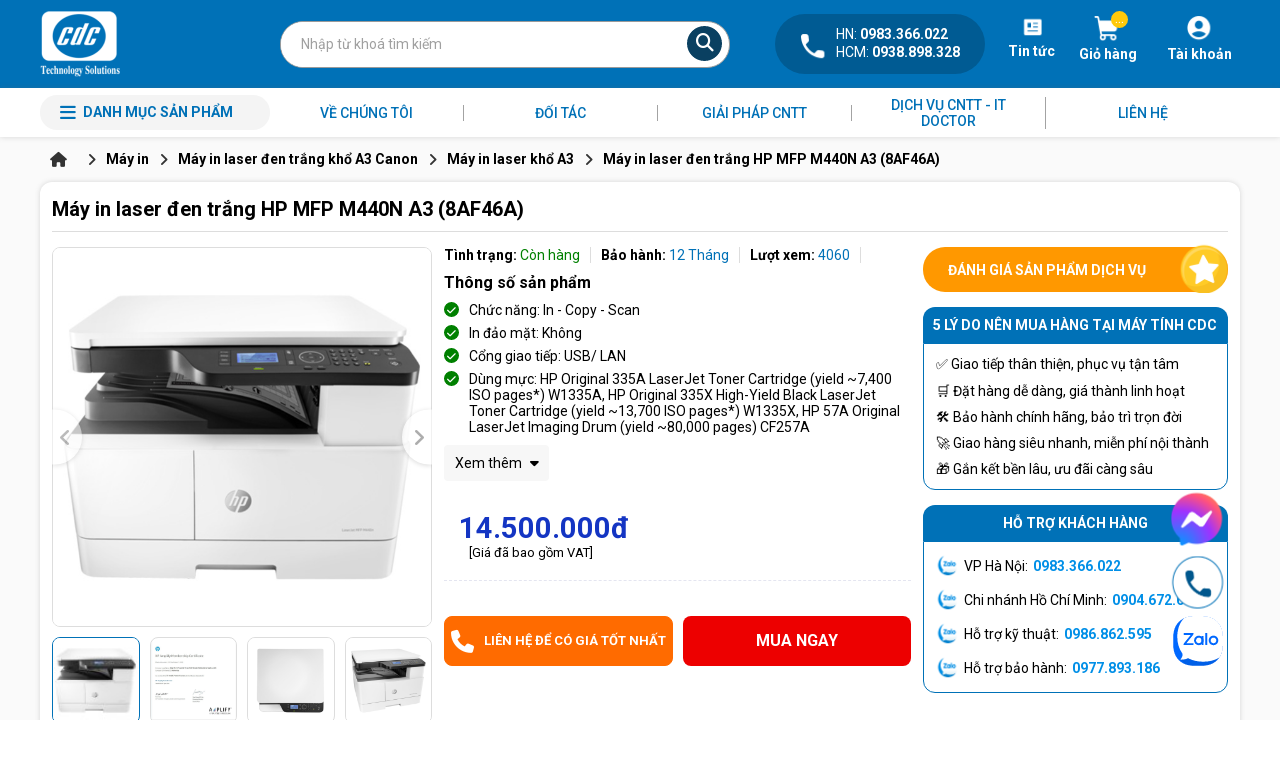

--- FILE ---
content_type: text/html; charset=UTF-8
request_url: https://maytinhcdc.vn/may-in-laser-den-trang-hp-mfp-m440n-a3-8af46a.html
body_size: 32607
content:

<!DOCTYPE html>
<html lang="vi">
<!-- Google Tag Manager -->
<script>(function(w,d,s,l,i){w[l]=w[l]||[];w[l].push({'gtm.start':
new Date().getTime(),event:'gtm.js'});var f=d.getElementsByTagName(s)[0],
j=d.createElement(s),dl=l!='dataLayer'?'&l='+l:'';j.async=true;j.src=
'https://www.googletagmanager.com/gtm.js?id='+i+dl;f.parentNode.insertBefore(j,f);
})(window,document,'script','dataLayer','GTM-NJTNVLS5');</script>
<!-- End Google Tag Manager -->

<!-- Google tag (gtag.js) -->
<script async src="https://www.googletagmanager.com/gtag/js?id=G-9MXVJ0MQBH"></script>
<script>
  window.dataLayer = window.dataLayer || [];
  function gtag(){dataLayer.push(arguments);}
  gtag('js', new Date());

  gtag('config', 'G-9MXVJ0MQBH');
</script>

<!-- Meta Pixel Code -->
<script>
!function(f,b,e,v,n,t,s)
{if(f.fbq)return;n=f.fbq=function(){n.callMethod?
n.callMethod.apply(n,arguments):n.queue.push(arguments)};
if(!f._fbq)f._fbq=n;n.push=n;n.loaded=!0;n.version='2.0';
n.queue=[];t=b.createElement(e);t.async=!0;
t.src=v;s=b.getElementsByTagName(e)[0];
s.parentNode.insertBefore(t,s)}(window, document,'script',
'https://connect.facebook.net/en_US/fbevents.js');
fbq('init', '1064133312304001');
fbq('track', 'PageView');
</script>
<noscript><img height="1" width="1" style="display:none"
src="https://www.facebook.com/tr?id=1064133312304001&ev=PageView&noscript=1"
/></noscript>
<!-- End Meta Pixel Code -->

<head>
  <!-- Google tag (gtag.js) --> <script async src="https://www.googletagmanager.com/gtag/js?id=G-TYCZ0RBDH5"></script> <script> window.dataLayer = window.dataLayer || []; function gtag(){dataLayer.push(arguments);} gtag('js', new Date()); gtag('config', 'G-TYCZ0RBDH5'); gtag('config', 'AW-614366998');</script>
  
     <!-- Google tag (gtag.js) --> <script async src="https://www.googletagmanager.com/gtag/js?id=G-TYCZ0RBDH5"></script> 
    <script> window.dataLayer = window.dataLayer || []; 
        function gtag(){dataLayer.push(arguments);} 
        gtag('js', new Date()); 
        gtag('config', 'G-TYCZ0RBDH5'); 
    </script>  
  
    <!-- Event snippet for Lượt mua hàng (1) conversion page --> 
	<script> gtag('event', 'conversion', { 'send_to': 'AW-614366998/UMNLCPCf-9EDEJb--aQC', 'transaction_id': '' }); </script>  
  
  
  
    <meta charset="UTF-8"/>
   	<meta name="viewport" content="width=device-width, initial-scale=1.0,maximum-scale=1">
    <meta name="google-site-verification" content="EOEwXTWB17ajswn1Z2Q0g-6UH9mHD4f4OF125eZRWM4" />
    <link rel="alternate" href="https://maytinhcdc.vn/may-in-laser-den-trang-hp-mfp-m440n-a3-8af46a.html" hreflang="vi-vn" />
  
  	

  <!----- seo meta trang chi tiết sản phẩm --->

   
      <title>Máy in laser đen trắng HP MFP M440N A3 (8AF46A)</title>
      <meta property="og:type" content="Máy in laser đen trắng HP MFP M440N A3 (8AF46A)">
      <meta property="og:title" content="Máy in laser đen trắng HP MFP M440N A3 (8AF46A)" />
  

  
  	<meta name="keywords" content="Máy in laser đen trắng HP MFP M440N A3 (8AF46A)"/>
  

   
    <meta name="description" content="Máy in laser đen trắng HP MFP M440N A3 (8AF46A)bảo hành chính hãng giao hàng miễn phí Hà Nội/HCM" />
    <meta property="og:description" content="Máy in laser đen trắng HP MFP M440N A3 (8AF46A)bảo hành chính hãng giao hàng miễn phí Hà Nội/HCM" />
   

  <!----- kết thúc seo meta trang chi tiết sản phẩm --->


  
    <meta content="document" name="resource-type" />
    <meta name="robots" content="index,follow" />
  
  
  	<link rel="shortcut icon" href="https://maytinhcdc.vn/static/assets/giaodien_2024/images/favicon.png" type="image/x-icon"  />
    
        <meta property="og:image" content="https://maytinhcdc.vn/media/product/250_7343_440n_a3__04_.jpg?2.1" />
    
    <!-- end -->
   	<meta property="og:image:alt" content="Máy in laser đen trắng HP MFP M440N A3 (8AF46A)">
  
  
   
        

         
        
        
        <link rel="canonical" href="https://maytinhcdc.vn/may-in-laser-den-trang-hp-mfp-m440n-a3-8af46a.html" >
        
    
  
    <meta name="google-site-verification" content="lAgMZ7gGD0ixOJL1p1QI9x6bOps-W7WkQOqWdo3ob_g" />

	<link rel="stylesheet" href="https://cdnjs.cloudflare.com/ajax/libs/font-awesome/6.7.1/css/all.min.css" />
  	<link rel="stylesheet" href="/static/assets/giaodien_2024/script/library.css?v=1.2">
  	<link href="/static/assets/giaodien_2024/script/style.css?2026-01-19.14.46.03" rel="stylesheet" />
  
    <!-- Google tag (gtag.js) -->
<script async src="https://www.googletagmanager.com/gtag/js?id=UA-172341110-1"></script>
<script>
  window.dataLayer = window.dataLayer || [];
  function gtag(){dataLayer.push(arguments);}
  gtag('js', new Date());
  gtag('config', 'UA-172341110-1');
</script>
  
<meta name="google-site-verification" content="gmPCYYfmr5yFFAWHCj-p7ORLAkT_ch8srrQEZsjqCPU" />
  
</head>
<body >
  
  <!-- Google Tag Manager (noscript) -->
<noscript><iframe src="https://www.googletagmanager.com/ns.html?id=GTM-NJTNVLS5"
height="0" width="0" style="display:none;visibility:hidden"></iframe></noscript>
<!-- End Google Tag Manager (noscript) -->
  
  	<div class="header">
  <!----<div class="header-top">
  <div class="container">
    <div class="content-header-top d-flex align-items space-between">
      <div class="top-left d-flex">
      </div>
      <div class="top-right d-flex align-items">
        <a href="/yeu-cau-bao-hanh" class="items d-flex align-items">
          <i class=""></i>
          <span></span>
        </a>
        <a href="/yeu-cau-dat-hang" class="items d-flex align-items">
          <i class=""></i>
          <span></span>
        </a>
        <a href="/tin-tuc" class="items d-flex align-items">
          <i class=""></i>
          <span></span>
        </a>
      </div>
    </div>
  </div>
</div>--->
  <div class="header-mid">
    <div class="container">
      <div class="header-mid-content d-flex align-items">
        <a href="/" class="logo">
          <img src="/static/assets/giaodien_2024/images/logo.png" width="100%" height="100%" alt="logo">
        </a>
        <div class="global-menu nothome">
          <div class="title">
            <i class="fa fa-bars"></i>
            <span class="txt">Danh mục sản phẩm</span>
          </div>
          <div class="menu_holder">
            
            <div class="item">
              <a href="/may-tinh-van-phong" class="item-cate d-flex align-items space-between">
                <div class="text d-flex align-items">
                  
                  <img class="lazy" data-src="/media/category/cat_icon_568.png" alt="Máy tính" srcset="">
                  
                  <p class="line-clamp-1">Máy tính</p>
                </div>
                <i class="fa-solid fa-angle-right"></i>
              </a>
              
              <div class="menu-hover">
                <div class="list-holder d-flex  flex-wrap">
                  
                  <div class="item-holder">
                    <a href="/laptop.html" class="title-holder">Laptop</a>
                    
                    
                    <div class="holder-last">
                      
                      <div class="item-cate">
                        <a href="/laptop-dell.html" class="d-flex items-center space-between">
                          <span>Laptop Dell</span>
                          <i class="fa-solid fa-angle-right"></i>
                        </a>
                      </div>
                      
                    </div>
                    
                    <div class="holder-last">
                      
                      <div class="item-cate">
                        <a href="/laptop-lenovo.html" class="d-flex items-center space-between">
                          <span>Laptop Lenovo</span>
                          <i class="fa-solid fa-angle-right"></i>
                        </a>
                      </div>
                      
                    </div>
                    
                    <div class="holder-last">
                      
                      <div class="item-cate">
                        <a href="/laptop-hp.html" class="d-flex items-center space-between">
                          <span>Laptop HP</span>
                          <i class="fa-solid fa-angle-right"></i>
                        </a>
                      </div>
                      
                    </div>
                    
                    <div class="holder-last">
                      
                      <a href="/laptop-asus.html">Laptop Asus</a>
                      
                    </div>
                    
                    <div class="holder-last">
                      
                      <a href="/laptop-microsoft-surface.html">Laptop Microsoft Surface</a>
                      
                    </div>
                    
                    <div class="holder-last">
                      
                      <a href="/laptop-msi">Laptop MSI</a>
                      
                    </div>
                    
                    <div class="holder-last">
                      
                      <a href="/laptop-gaming-1">Laptop Gaming</a>
                      
                    </div>
                    
                    <div class="holder-last">
                      
                      <a href="/laptop-gigabyte">Laptop Gigabyte</a>
                      
                    </div>
                    
                    
                  </div>
                  
                  <div class="item-holder">
                    <a href="/pc-may-tinh-de-ban.html" class="title-holder">PC - Máy tính đồng bộ</a>
                    
                    
                    <div class="holder-last">
                      
                      <div class="item-cate">
                        <a href="/may-tinh-de-ban-dell.html" class="d-flex items-center space-between">
                          <span>Máy tính để bàn Dell</span>
                          <i class="fa-solid fa-angle-right"></i>
                        </a>
                      </div>
                      
                    </div>
                    
                    <div class="holder-last">
                      
                      <div class="item-cate">
                        <a href="/may-tinh-de-ban-lenovo.html" class="d-flex items-center space-between">
                          <span>Máy tính để bàn Lenovo</span>
                          <i class="fa-solid fa-angle-right"></i>
                        </a>
                      </div>
                      
                    </div>
                    
                    <div class="holder-last">
                      
                      <div class="item-cate">
                        <a href="/may-tinh-de-ban-hp.html" class="d-flex items-center space-between">
                          <span>Máy tính để bàn HP</span>
                          <i class="fa-solid fa-angle-right"></i>
                        </a>
                      </div>
                      
                    </div>
                    
                    <div class="holder-last">
                      
                      <div class="item-cate">
                        <a href="/may-tinh-de-ban-asus" class="d-flex items-center space-between">
                          <span>Máy tính để bàn Asus</span>
                          <i class="fa-solid fa-angle-right"></i>
                        </a>
                      </div>
                      
                    </div>
                    
                    
                  </div>
                  
                  <div class="item-holder">
                    <a href="/may-workstation.html" class="title-holder">Máy trạm - Workstation</a>
                    
                    
                    <div class="holder-last">
                      
                      <a href="/may-workstation-hp.html">Máy Workstation HP</a>
                      
                    </div>
                    
                    <div class="holder-last">
                      
                      <a href="/may-workstation-lenovo.html">Máy Workstation Lenovo</a>
                      
                    </div>
                    
                    <div class="holder-last">
                      
                      <a href="/may-workstation-dell.html">Máy Workstation Dell</a>
                      
                    </div>
                    
                    <div class="holder-last">
                      
                      <a href="/may-workstation-asus">Máy Workstation Asus</a>
                      
                    </div>
                    
                    
                  </div>
                  
                  <div class="item-holder">
                    <a href="/may-tinh-all-in-one.html" class="title-holder">Máy tính All In One</a>
                    
                    
                    <div class="holder-last">
                      
                      <a href="/may-tinh-all-in-one-hp.html">Máy tính All In One HP</a>
                      
                    </div>
                    
                    <div class="holder-last">
                      
                      <a href="/may-tinh-all-in-one-lenovo.html">Máy tính All In One Lenovo</a>
                      
                    </div>
                    
                    <div class="holder-last">
                      
                      <a href="/may-tinh-all-in-one-dell.html">Máy tính All-in-one Dell</a>
                      
                    </div>
                    
                    <div class="holder-last">
                      
                      <a href="/may-tinh-all-in-one-apple-imac.html">Máy tính All-in-One Apple iMac</a>
                      
                    </div>
                    
                    <div class="holder-last">
                      
                      <a href="/may-tinh-all-in-one-asus">Máy tính All in one Asus</a>
                      
                    </div>
                    
                    
                  </div>
                  
                  <div class="item-holder">
                    <a href="/man-hinh-may-tinh.html" class="title-holder">Màn hình máy tính</a>
                    
                    
                    <div class="holder-last">
                      
                      <div class="item-cate">
                        <a href="/man-hinh-may-tinh-dell.html" class="d-flex items-center space-between">
                          <span>Màn hình máy tính Dell</span>
                          <i class="fa-solid fa-angle-right"></i>
                        </a>
                      </div>
                      
                    </div>
                    
                    <div class="holder-last">
                      
                      <a href="/man-hinh-may-tinh-hp.html">Màn hình máy tính HP</a>
                      
                    </div>
                    
                    <div class="holder-last">
                      
                      <a href="/man-hinh-may-tinh-lenovo.html">Màn hình máy tính Lenovo</a>
                      
                    </div>
                    
                    <div class="holder-last">
                      
                      <a href="/man-hinh-may-tinh-samsung.html">Màn hình máy tính Samsung</a>
                      
                    </div>
                    
                    <div class="holder-last">
                      
                      <a href="/man-hinh-may-tinh-asus.html">Màn hình máy tính Asus</a>
                      
                    </div>
                    
                    <div class="holder-last">
                      
                      <a href="/man-hinh-may-tinh-acer.html">Màn hình máy tính Acer</a>
                      
                    </div>
                    
                    <div class="holder-last">
                      
                      <a href="/man-hinh-may-tinh-lg.html">Màn hình máy tính LG</a>
                      
                    </div>
                    
                    
                  </div>
                  
                  <div class="item-holder">
                    <a href="/linh-kien-may-tinh.html" class="title-holder">Linh kiện máy tính</a>
                    
                    
                    <div class="holder-last">
                      
                      <div class="item-cate">
                        <a href="/cpu-bo-vi-xu-ly.html" class="d-flex items-center space-between">
                          <span>CPU - Bộ vi xử lý</span>
                          <i class="fa-solid fa-angle-right"></i>
                        </a>
                      </div>
                      
                    </div>
                    
                    <div class="holder-last">
                      
                      <div class="item-cate">
                        <a href="/mainboard-bo-mach-chu.html" class="d-flex items-center space-between">
                          <span>Mainboard - Bo mạch chủ</span>
                          <i class="fa-solid fa-angle-right"></i>
                        </a>
                      </div>
                      
                    </div>
                    
                    <div class="holder-last">
                      
                      <div class="item-cate">
                        <a href="/ram.html-1" class="d-flex items-center space-between">
                          <span>RAM - Bộ Nhớ Trong</span>
                          <i class="fa-solid fa-angle-right"></i>
                        </a>
                      </div>
                      
                    </div>
                    
                    <div class="holder-last">
                      
                      <div class="item-cate">
                        <a href="/vga-card-man-hinh" class="d-flex items-center space-between">
                          <span>VGA - Card màn hình</span>
                          <i class="fa-solid fa-angle-right"></i>
                        </a>
                      </div>
                      
                    </div>
                    
                    <div class="holder-last">
                      
                      <div class="item-cate">
                        <a href="/o-cung.html" class="d-flex items-center space-between">
                          <span>Ổ Cứng Máy Tính</span>
                          <i class="fa-solid fa-angle-right"></i>
                        </a>
                      </div>
                      
                    </div>
                    
                    <div class="holder-last">
                      
                      <div class="item-cate">
                        <a href="/quat-tan-nhiet.html" class="d-flex items-center space-between">
                          <span>Quạt tản nhiệt</span>
                          <i class="fa-solid fa-angle-right"></i>
                        </a>
                      </div>
                      
                    </div>
                    
                    <div class="holder-last">
                      
                      <div class="item-cate">
                        <a href="/vo-case.html" class="d-flex items-center space-between">
                          <span>Vỏ Case</span>
                          <i class="fa-solid fa-angle-right"></i>
                        </a>
                      </div>
                      
                    </div>
                    
                    <div class="holder-last">
                      
                      <div class="item-cate">
                        <a href="/psu-nguon-may-tinh.html" class="d-flex items-center space-between">
                          <span>PSU - Nguồn Máy Tính</span>
                          <i class="fa-solid fa-angle-right"></i>
                        </a>
                      </div>
                      
                    </div>
                    
                    <div class="holder-last">
                      
                      <div class="item-cate">
                        <a href="/ban-phim-chuot.html" class="d-flex items-center space-between">
                          <span>Bàn phím, chuột</span>
                          <i class="fa-solid fa-angle-right"></i>
                        </a>
                      </div>
                      
                    </div>
                    
                    <div class="holder-last">
                      
                      <div class="item-cate">
                        <a href="/loa.html" class="d-flex items-center space-between">
                          <span>Loa</span>
                          <i class="fa-solid fa-angle-right"></i>
                        </a>
                      </div>
                      
                    </div>
                    
                    
                  </div>
                  
                </div>
              </div>
              
            </div>
            
            <div class="item">
              <a href="/thiet-bi-van-phong" class="item-cate d-flex align-items space-between">
                <div class="text d-flex align-items">
                  
                  <img class="lazy" data-src="/media/category/cat_icon_569.png" alt="Thiết bị văn phòng" srcset="">
                  
                  <p class="line-clamp-1">Thiết bị văn phòng</p>
                </div>
                <i class="fa-solid fa-angle-right"></i>
              </a>
              
              <div class="menu-hover">
                <div class="list-holder d-flex  flex-wrap">
                  
                  <div class="item-holder">
                    <a href="/may-in.html" class="title-holder">Máy in</a>
                    
                    
                    <div class="holder-last">
                      
                      <div class="item-cate">
                        <a href="/may-in-theo-hang-san-xuat" class="d-flex items-center space-between">
                          <span>Máy in theo hãng</span>
                          <i class="fa-solid fa-angle-right"></i>
                        </a>
                      </div>
                      
                    </div>
                    
                    <div class="holder-last">
                      
                      <div class="item-cate">
                        <a href="/may-in-laser-den-trang.html" class="d-flex items-center space-between">
                          <span>Máy in laser đen trắng</span>
                          <i class="fa-solid fa-angle-right"></i>
                        </a>
                      </div>
                      
                    </div>
                    
                    <div class="holder-last">
                      
                      <div class="item-cate">
                        <a href="/may-in-laser-kho-a3.html" class="d-flex items-center space-between">
                          <span>Máy in laser khổ A3</span>
                          <i class="fa-solid fa-angle-right"></i>
                        </a>
                      </div>
                      
                    </div>
                    
                    <div class="holder-last">
                      
                      <div class="item-cate">
                        <a href="/may-in-laser-mau.html" class="d-flex items-center space-between">
                          <span>Máy in laser màu</span>
                          <i class="fa-solid fa-angle-right"></i>
                        </a>
                      </div>
                      
                    </div>
                    
                    <div class="holder-last">
                      
                      <div class="item-cate">
                        <a href="/may-in-laser-da-chuc-nang.html" class="d-flex items-center space-between">
                          <span>Máy in laser đa chức năng</span>
                          <i class="fa-solid fa-angle-right"></i>
                        </a>
                      </div>
                      
                    </div>
                    
                    <div class="holder-last">
                      
                      <div class="item-cate">
                        <a href="/may-in-phun.html" class="d-flex items-center space-between">
                          <span>Máy in phun</span>
                          <i class="fa-solid fa-angle-right"></i>
                        </a>
                      </div>
                      
                    </div>
                    
                    <div class="holder-last">
                      
                      <div class="item-cate">
                        <a href="/may-in-phun-mau.html" class="d-flex items-center space-between">
                          <span>Máy in phun màu</span>
                          <i class="fa-solid fa-angle-right"></i>
                        </a>
                      </div>
                      
                    </div>
                    
                    <div class="holder-last">
                      
                      <div class="item-cate">
                        <a href="/may-in-kim.html" class="d-flex items-center space-between">
                          <span>Máy in kim</span>
                          <i class="fa-solid fa-angle-right"></i>
                        </a>
                      </div>
                      
                    </div>
                    
                    <div class="holder-last">
                      
                      <div class="item-cate">
                        <a href="/may-in-nhan.html" class="d-flex items-center space-between">
                          <span>Máy in tem nhãn, mã vạch</span>
                          <i class="fa-solid fa-angle-right"></i>
                        </a>
                      </div>
                      
                    </div>
                    
                    <div class="holder-last">
                      
                      <div class="item-cate">
                        <a href="/muc-in.html" class="d-flex items-center space-between">
                          <span>Mực in</span>
                          <i class="fa-solid fa-angle-right"></i>
                        </a>
                      </div>
                      
                    </div>
                    
                    <div class="holder-last">
                      
                      <div class="item-cate">
                        <a href="/nhan-in.html" class="d-flex items-center space-between">
                          <span>Nhãn in</span>
                          <i class="fa-solid fa-angle-right"></i>
                        </a>
                      </div>
                      
                    </div>
                    
                    
                  </div>
                  
                  <div class="item-holder">
                    <a href="/may-scan.html" class="title-holder">Máy scan</a>
                    
                    
                    <div class="holder-last">
                      
                      <a href="/may-scan-hp.html">Máy scan HP</a>
                      
                    </div>
                    
                    <div class="holder-last">
                      
                      <a href="/may-scan-brother.html">Máy scan Brother</a>
                      
                    </div>
                    
                    <div class="holder-last">
                      
                      <a href="/may-scan-canon.html">Máy scan Canon</a>
                      
                    </div>
                    
                    <div class="holder-last">
                      
                      <a href="/may-scan-avision.html">Máy Scan Avision</a>
                      
                    </div>
                    
                    <div class="holder-last">
                      
                      <a href="/may-scan-ricoh">Máy scan Ricoh</a>
                      
                    </div>
                    
                    <div class="holder-last">
                      
                      <a href="/may-scan-epson.html">Máy scan Epson</a>
                      
                    </div>
                    
                    <div class="holder-last">
                      
                      <a href="/may-scan-panasonic.html">Máy scan Panasonic</a>
                      
                    </div>
                    
                    <div class="holder-last">
                      
                      <a href="/may-scan-plustek.html">Máy scan Plustek</a>
                      
                    </div>
                    
                    <div class="holder-last">
                      
                      <a href="/may-scan-a3.html">Máy Scan A3</a>
                      
                    </div>
                    
                    <div class="holder-last">
                      
                      <a href="/may-scan-a4.html">Máy Scan A4</a>
                      
                    </div>
                    
                    <div class="holder-last">
                      
                      <a href="/may-scan-2-mat.html">Máy Scan 2 Mặt</a>
                      
                    </div>
                    
                    
                  </div>
                  
                  <div class="item-holder">
                    <a href="/may-photocopy.html" class="title-holder">Máy photocopy</a>
                    
                    
                    <div class="holder-last">
                      
                      <a href="/may-photocopy-film.html">Máy Photocopy FujiFilm</a>
                      
                    </div>
                    
                    <div class="holder-last">
                      
                      <a href="/may-photocopy-ricoh.html">Máy photocopy Ricoh</a>
                      
                    </div>
                    
                    <div class="holder-last">
                      
                      <a href="/may-photocopy-canon.html">Máy photocopy Canon</a>
                      
                    </div>
                    
                    <div class="holder-last">
                      
                      <a href="/may-photocopy-hp.html">Máy photocopy HP</a>
                      
                    </div>
                    
                    
                  </div>
                  
                  <div class="item-holder">
                    <a href="/muc-in" class="title-holder">Mực in</a>
                    
                  </div>
                  
                </div>
              </div>
              
            </div>
            
            <div class="item">
              <a href="/may-chu-thiet-bi-luu-tru-va-linh-kien.html" class="item-cate d-flex align-items space-between">
                <div class="text d-flex align-items">
                  
                  <img class="lazy" data-src="/media/category/cat_icon_48.png" alt="Máy chủ & Thiết bị lưu trữ" srcset="">
                  
                  <p class="line-clamp-1">Máy chủ & Thiết bị lưu trữ</p>
                </div>
                <i class="fa-solid fa-angle-right"></i>
              </a>
              
              <div class="menu-hover">
                <div class="list-holder d-flex  flex-wrap">
                  
                  <div class="item-holder">
                    <a href="/may-chu.html" class="title-holder">Máy chủ</a>
                    
                    
                    <div class="holder-last">
                      
                      <a href="/may-chu-hp.html">Máy chủ HP</a>
                      
                    </div>
                    
                    <div class="holder-last">
                      
                      <a href="/may-chu-dell.html">Máy chủ Dell</a>
                      
                    </div>
                    
                    <div class="holder-last">
                      
                      <a href="/may-chu-lenovo.html">Máy chủ Lenovo</a>
                      
                    </div>
                    
                    <div class="holder-last">
                      
                      <a href="/may-chu-fujitsu.html">Máy chủ Fujitsu</a>
                      
                    </div>
                    
                    <div class="holder-last">
                      
                      <a href="/may-chu-h3c">Máy chủ H3C</a>
                      
                    </div>
                    
                    
                  </div>
                  
                  <div class="item-holder">
                    <a href="/thiet-bi-luu-tru.html" class="title-holder">Thiết bị lưu trữ</a>
                    
                    
                    <div class="holder-last">
                      
                      <a href="/thiet-bi-luu-tru-hp.html">Thiết bị lưu trữ HP</a>
                      
                    </div>
                    
                    <div class="holder-last">
                      
                      <a href="/thiet-bi-luu-tru-lenovo.html">Thiết bị lưu trữ Lenovo</a>
                      
                    </div>
                    
                    <div class="holder-last">
                      
                      <a href="/thiet-bi-luu-tru-dell.html">Thiết bị lưu trữ Dell</a>
                      
                    </div>
                    
                    <div class="holder-last">
                      
                      <a href="/thiet-bi-luu-tru-fujitsu.html">Thiết bị lưu trữ Fujitsu</a>
                      
                    </div>
                    
                    <div class="holder-last">
                      
                      <a href="/thiet-bi-luu-tru-nec.html">Thiết bị lưu trữ NEC</a>
                      
                    </div>
                    
                    <div class="holder-last">
                      
                      <a href="/thiet-bi-luu-tru-asus.html">Thiết bị lưu trữ Asus</a>
                      
                    </div>
                    
                    <div class="holder-last">
                      
                      <a href="/thiet-bi-luu-tru-synology.html">Thiết bị lưu trữ Synology</a>
                      
                    </div>
                    
                    <div class="holder-last">
                      
                      <a href="/thiet-bi-luu-tru-buffalo.html">Thiết bị lưu trữ Buffalo</a>
                      
                    </div>
                    
                    <div class="holder-last">
                      
                      <a href="/thiet-bi-luu-tru-qnap.html">Thiết bị lưu trữ QNAP</a>
                      
                    </div>
                    
                    
                  </div>
                  
                  <div class="item-holder">
                    <a href="/thiet-bi-luu-dien.html" class="title-holder">Thiết bị lưu điện</a>
                    
                    
                    <div class="holder-last">
                      
                      <a href="/thiet-bi-luu-dien-up-select">Thiết bị lưu điện Up Select</a>
                      
                    </div>
                    
                    <div class="holder-last">
                      
                      <a href="/thiet-bi-luu-dien-eaton.html">Thiết bị lưu điện Eaton</a>
                      
                    </div>
                    
                    <div class="holder-last">
                      
                      <a href="/thiet-bi-luu-dien-santak.html">Thiết bị lưu điện Santak</a>
                      
                    </div>
                    
                    <div class="holder-last">
                      
                      <a href="/thiet-bi-luu-dien-apc.html">Thiết bị lưu điện APC</a>
                      
                    </div>
                    
                    <div class="holder-last">
                      
                      <a href="/thiet-bi-luu-dien-cyber.html">Thiết bị lưu điện Cyber</a>
                      
                    </div>
                    
                    <div class="holder-last">
                      
                      <a href="/thiet-bi-luu-dien-riello.html">Thiết bị lưu điện Riello</a>
                      
                    </div>
                    
                    
                  </div>
                  
                </div>
              </div>
              
            </div>
            
            <div class="item">
              <a href="/tb-mang-hoi-nghi-truc-tuyen" class="item-cate d-flex align-items space-between">
                <div class="text d-flex align-items">
                  
                  <img class="lazy" data-src="/media/category/cat_icon_50.png" alt="TB mạng & Hội nghị trực tuyến" srcset="">
                  
                  <p class="line-clamp-1">TB mạng & Hội nghị trực tuyến</p>
                </div>
                <i class="fa-solid fa-angle-right"></i>
              </a>
              
              <div class="menu-hover">
                <div class="list-holder d-flex  flex-wrap">
                  
                  <div class="item-holder">
                    <a href="/thiet-bi-hoi-nghi-truc-tuyen.html" class="title-holder">Thiết bị hội nghị trực tuyến</a>
                    
                    
                    <div class="holder-last">
                      
                      <a href="/thiet-bi-hoi-nghi-polycom.html">Thiết bị hội nghị Polycom</a>
                      
                    </div>
                    
                    <div class="holder-last">
                      
                      <a href="/thiet-bi-hoi-nghi-logitech.html">Thiết bị hội nghị Logitech</a>
                      
                    </div>
                    
                    <div class="holder-last">
                      
                      <a href="/loa-hoi-nghi-truyen-hinh.html">Loa hội nghị truyền hình</a>
                      
                    </div>
                    
                    <div class="holder-last">
                      
                      <a href="/dien-thoai-hoi-nghi-da-nang.html">Điện thoại hội nghị đa năng</a>
                      
                    </div>
                    
                    
                  </div>
                  
                  <div class="item-holder">
                    <a href="/thiet-bi-wifi.html" class="title-holder">Thiết bị wifi</a>
                    
                    
                    <div class="holder-last">
                      
                      <a href="/tp-link.html">TP_Link</a>
                      
                    </div>
                    
                    <div class="holder-last">
                      
                      <a href="/cisco.html">Cisco</a>
                      
                    </div>
                    
                    <div class="holder-last">
                      
                      <a href="/linksys.html">Linksys</a>
                      
                    </div>
                    
                    <div class="holder-last">
                      
                      <a href="/draytek.html">Draytek</a>
                      
                    </div>
                    
                    <div class="holder-last">
                      
                      <a href="/unifi.html">Unifi</a>
                      
                    </div>
                    
                    <div class="holder-last">
                      
                      <a href="/ethernet-1">Ethernet</a>
                      
                    </div>
                    
                    
                  </div>
                  
                  <div class="item-holder">
                    <a href="/switch.html" class="title-holder">Switch</a>
                    
                    
                    <div class="holder-last">
                      
                      <a href="/switch-juniper.html">Switch Juniper</a>
                      
                    </div>
                    
                    <div class="holder-last">
                      
                      <a href="/switch-cisco.html">Switch Cisco</a>
                      
                    </div>
                    
                    <div class="holder-last">
                      
                      <a href="/switch-dlink.html">Switch D_Link</a>
                      
                    </div>
                    
                    <div class="holder-last">
                      
                      <a href="/switch-tplink.html">Switch TP_Link</a>
                      
                    </div>
                    
                    <div class="holder-last">
                      
                      <a href="/switch-dell.html">Switch Dell</a>
                      
                    </div>
                    
                    <div class="holder-last">
                      
                      <a href="/switch-draytek.html">Switch Draytek</a>
                      
                    </div>
                    
                    <div class="holder-last">
                      
                      <a href="/h3c">H3C</a>
                      
                    </div>
                    
                    
                  </div>
                  
                  <div class="item-holder">
                    <a href="/camera-giam-sat.html" class="title-holder">Camera giám sát</a>
                    
                    
                    <div class="holder-last">
                      
                      <a href="/lap-dat-tron-bo-camera.html">Lắp đặt trọn bộ camera</a>
                      
                    </div>
                    
                    <div class="holder-last">
                      
                      <a href="/dau-ghi-hinh-camera.html">Đầu ghi hình camera</a>
                      
                    </div>
                    
                    <div class="holder-last">
                      
                      <a href="/mat-camera.html">Mắt camera</a>
                      
                    </div>
                    
                    
                  </div>
                  
                  <div class="item-holder">
                    <a href="/tai-nghe.html" class="title-holder">Tai nghe</a>
                    
                    
                    <div class="holder-last">
                      
                      <a href="/tai-nghe-jabra.html">Tai nghe Jabra</a>
                      
                    </div>
                    
                    
                  </div>
                  
                  <div class="item-holder">
                    <a href="/router.html-1" class="title-holder">Router</a>
                    
                    
                    <div class="holder-last">
                      
                      <a href="/router-draytek.html">Router Draytek</a>
                      
                    </div>
                    
                    
                  </div>
                  
                  <div class="item-holder">
                    <a href="/dien-thoai" class="title-holder">Điện thoại</a>
                    
                    
                    <div class="holder-last">
                      
                      <div class="item-cate">
                        <a href="/dien-thoai-ip.html" class="d-flex items-center space-between">
                          <span>Điện thoại IP</span>
                          <i class="fa-solid fa-angle-right"></i>
                        </a>
                      </div>
                      
                    </div>
                    
                    <div class="holder-last">
                      
                      <div class="item-cate">
                        <a href="/tong-dai-dien-thoai.html" class="d-flex items-center space-between">
                          <span>Tổng đài điện thoại</span>
                          <i class="fa-solid fa-angle-right"></i>
                        </a>
                      </div>
                      
                    </div>
                    
                    
                  </div>
                  
                  <div class="item-holder">
                    <a href="/may-chieu" class="title-holder">Máy chiếu</a>
                    
                  </div>
                  
                  <div class="item-holder">
                    <a href="/router.html" class="title-holder">Phụ kiện</a>
                    
                  </div>
                  
                </div>
              </div>
              
            </div>
            
            <div class="item">
              <a href="/thiet-bi-bao-mat" class="item-cate d-flex align-items space-between">
                <div class="text d-flex align-items">
                  
                  <img class="lazy" data-src="/media/category/cat_icon_570.png" alt="Thiết bị bảo mật" srcset="">
                  
                  <p class="line-clamp-1">Thiết bị bảo mật</p>
                </div>
                <i class="fa-solid fa-angle-right"></i>
              </a>
              
              <div class="menu-hover">
                <div class="list-holder d-flex  flex-wrap">
                  
                  <div class="item-holder">
                    <a href="/firewall-palo-alto" class="title-holder">Firewall Palo Alto</a>
                    
                  </div>
                  
                  <div class="item-holder">
                    <a href="/firewall.html" class="title-holder">Firewall</a>
                    
                    
                    <div class="holder-last">
                      
                      <a href="/firewall-fortigate.html">Firewall Fortigate</a>
                      
                    </div>
                    
                    <div class="holder-last">
                      
                      <a href="/firewall-cisco.html">Firewall Cisco</a>
                      
                    </div>
                    
                    
                  </div>
                  
                </div>
              </div>
              
            </div>
            
            <div class="item">
              <a href="/phan-mem-ban-quyen.html" class="item-cate d-flex align-items space-between">
                <div class="text d-flex align-items">
                  
                  <img class="lazy" data-src="/media/category/cat_icon_51.png" alt="Phần mềm bản quyền" srcset="">
                  
                  <p class="line-clamp-1">Phần mềm bản quyền</p>
                </div>
                <i class="fa-solid fa-angle-right"></i>
              </a>
              
              <div class="menu-hover">
                <div class="list-holder d-flex  flex-wrap">
                  
                  <div class="item-holder">
                    <a href="/phan-mem-microsoft.html" class="title-holder">Phần mềm Microsoft Windows</a>
                    
                  </div>
                  
                  <div class="item-holder">
                    <a href="/phan-mem-co-so-du-lieu.html" class="title-holder">Phần mềm Cơ sở dữ liệu</a>
                    
                  </div>
                  
                  <div class="item-holder">
                    <a href="/phan-mem-backup.html" class="title-holder">Phần mềm Backup</a>
                    
                  </div>
                  
                  <div class="item-holder">
                    <a href="/phan-mem-microsoft-office.html" class="title-holder">Phần mềm Microsoft Office</a>
                    
                  </div>
                  
                  <div class="item-holder">
                    <a href="/phan-mem-do-hoa.html" class="title-holder">Phần mềm đồ họa</a>
                    
                  </div>
                  
                  <div class="item-holder">
                    <a href="/phan-mem-ban-quyen-vmware" class="title-holder">Phần mềm VMware</a>
                    
                  </div>
                  
                  <div class="item-holder">
                    <a href="/phan-mem-microsoft-windows-server.html" class="title-holder">Phần mềm Microsoft Windows Server</a>
                    
                  </div>
                  
                  <div class="item-holder">
                    <a href="/phan-mem-phu-tro.html" class="title-holder">Phần mềm phụ trợ</a>
                    
                  </div>
                  
                  <div class="item-holder">
                    <a href="/phan-mem-diet-virus.html" class="title-holder">Phần mềm diệt Virus</a>
                    
                    
                    <div class="holder-last">
                      
                      <a href="/kaspersky">Kaspersky</a>
                      
                    </div>
                    
                    
                  </div>
                  
                </div>
              </div>
              
            </div>
            
          </div>
        </div>

        <div class="form__input">
          <form method="get" action="/tim" enctype="multipart/form-data"
                class="clearfix search-form bg-white">
            <div class="searh-form-container">
              <input type="text" id="js-global-seach" class="text_search" name="q"
                     placeholder="Nhập từ khoá tìm kiếm" autocomplete="off">
              <button type="submit" class="submit-search">
                <i class="fa fa-search"></i>
              </button>
            </div>
            <div class="clearfix"></div>
          </form>
          <div class="autocomplete-suggestions" id="js-show-search">
            <div class="content-suggestions" id="js-seach-holder"></div>  
          </div>
        </div>
        <div class="header-mid-right d-flex align-items space-between">
          <div class="box-phone d-flex align-items space-center">
            <i class="icon_2024 phone"></i>
            <div class="text">
              <a href="tel:0902077769">HN: <b>0983.366.022</b>
              </a>
              <a href="tel:0909939360">HCM: <b>0938.898.328</b>
              </a>
            </div>
          </div>
          <a href="/tin-tuc" class="item">
            <i class="icon_2024 article" style="filter: brightness(0) invert(1);"></i>
            <span class="text">Tin tức</span>
          </a>
          <a href="/cart" class="item cart">
            <i class="icon_2024 cart"></i>
            <span class="text">Giỏ hàng</span>
            <span class="counter-cart js-cart-counter">1</span>
          </a>
          <a href="/taikhoan" class="item">
            <i class="icon_2024 account"></i>
            <span class="text " style="width: 80px;">Tài khoản</span>
          </a>
        </div>
      </div>
    </div>
  </div>
  <div class="header-bottom">
    <div class="container">
      <div class="content-header-bottom d-flex align-items">
        <div class="global-menu nothome">
          <div class="title">
            <i class="fa fa-bars"></i>
            <span class="txt">Danh mục sản phẩm</span>
          </div>
          <div class="menu_holder">
            
            <div class="item">
              <a href="/may-tinh-van-phong" class="item-cate d-flex align-items space-between">
                <div class="text d-flex align-items">
                  
                  <img class="lazy" data-src="/media/category/cat_icon_568.png" width="24px" height="24px" alt="Máy tính" srcset="">
                  
                  <p class="line-clamp-1">Máy tính</p>
                </div>
                <i class="fa-solid fa-angle-right"></i>
              </a>
              
              <div class="menu-hover">
                <div class="list-holder d-flex  flex-wrap">
                  
                  <div class="item-holder">
                    <a href="/laptop.html" class="title-holder">Laptop</a>
                    
                    
                    <div class="holder-last">
                      
                      <div class="item-cate">
                        <a href="/laptop-dell.html" class="d-flex align-items space-between">
                          <span>Laptop Dell</span>
                          <i class="fa-solid fa-angle-right"></i>
                        </a>
                        <div class="box-holder-last">
                          
                          <a href="/laptop-dell-latitude.html">Laptop Dell Latitude</a>		
                          
                          <a href="/laptop-dell-inspiron.html">Laptop Dell Inspiron</a>		
                          
                          <a href="/laptop-dell-vostro.html">Laptop Dell Vostro</a>		
                          
                          <a href="/laptop-dell-xps.html">Laptop Dell XPS</a>		
                          
                          <a href="/laptop-dell-precision.html">Laptop Dell Precision</a>		
                          
                          <a href="/laptop-dell-alienware.html">Laptop Dell AlienWare</a>		
                          
                          <a href="/laptop-dell-gaming-1">Laptop Dell Gaming</a>		
                          
                          <a href="/dell-pro">Dell Pro</a>		
                          
                          <a href="/dell-tower">Dell Tower</a>		
                          
                          <a href="/dell-slim-1">Dell Slim</a>		
                          
                        </div>

                      </div>
                      
                    </div>
                    
                    <div class="holder-last">
                      
                      <div class="item-cate">
                        <a href="/laptop-lenovo.html" class="d-flex align-items space-between">
                          <span>Laptop Lenovo</span>
                          <i class="fa-solid fa-angle-right"></i>
                        </a>
                        <div class="box-holder-last">
                          
                          <a href="/laptop-lenovo-thinkpad.html">Laptop Lenovo ThinkPad</a>		
                          
                          <a href="/laptop-lenovo-v-series-s-series.html">Laptop Lenovo V Series/ S Series</a>		
                          
                          <a href="/laptop-lenovo-yoga-slim.html">Laptop Lenovo Yoga Slim</a>		
                          
                          <a href="/laptop-lenovo-thinkbook.html">Laptop Lenovo ThinkBook</a>		
                          
                          <a href="/laptop-lenovo-legion.html">Laptop Lenovo Legion</a>		
                          
                          <a href="/laptop-lenovo-ideapad.html">Laptop Lenovo IdeaPad</a>		
                          
                          <a href="/laptop-lenovo-ideapad-gaming.html">Laptop Lenovo IdeaPad Gaming</a>		
                          
                        </div>

                      </div>
                      
                    </div>
                    
                    <div class="holder-last">
                      
                      <div class="item-cate">
                        <a href="/laptop-hp.html" class="d-flex align-items space-between">
                          <span>Laptop HP</span>
                          <i class="fa-solid fa-angle-right"></i>
                        </a>
                        <div class="box-holder-last">
                          
                          <a href="/laptop-hp-probook.html">Laptop HP ProBook</a>		
                          
                          <a href="/laptop-hp-14s-15s.html">Laptop HP 14s, 15s</a>		
                          
                          <a href="/laptop-hp-elitebook.html">Laptop HP EliteBook</a>		
                          
                          <a href="/hp-elitebook-ultra">HP EliteBook Ultra</a>		
                          
                          <a href="/laptop-hp-240s-340s.html">Laptop HP 240s, 340s</a>		
                          
                          <a href="/laptop-hp-pavilion.html">Laptop HP Pavilion</a>		
                          
                          <a href="/laptop-hp-envy.html">Laptop HP Envy</a>		
                          
                          <a href="/laptop-hp-spectre.html">Laptop HP Spectre</a>		
                          
                          <a href="/laptop-hp-omen.html">Laptop HP Omen</a>		
                          
                          <a href="/laptop-hp-gaming-victus.html">Laptop HP Gaming Victus</a>		
                          
                          <a href="/hp-omnibook">Laptop HP OmniBook</a>		
                          
                          <a href="/laptop-hp-240-240r">Laptop HP 240/ 240R</a>		
                          
                          <a href="/hp-250r">Laptop HP 250/ 250R</a>		
                          
                        </div>

                      </div>
                      
                    </div>
                    
                    <div class="holder-last">
                      
                      <a href="/laptop-asus.html">Laptop Asus</a>
                      
                    </div>
                    
                    <div class="holder-last">
                      
                      <a href="/laptop-microsoft-surface.html">Laptop Microsoft Surface</a>
                      
                    </div>
                    
                    <div class="holder-last">
                      
                      <a href="/laptop-msi">Laptop MSI</a>
                      
                    </div>
                    
                    <div class="holder-last">
                      
                      <a href="/laptop-gaming-1">Laptop Gaming</a>
                      
                    </div>
                    
                    <div class="holder-last">
                      
                      <a href="/laptop-gigabyte">Laptop Gigabyte</a>
                      
                    </div>
                    
                    
                  </div>
                  
                  <div class="item-holder">
                    <a href="/pc-may-tinh-de-ban.html" class="title-holder">PC - Máy tính đồng bộ</a>
                    
                    
                    <div class="holder-last">
                      
                      <div class="item-cate">
                        <a href="/may-tinh-de-ban-dell.html" class="d-flex align-items space-between">
                          <span>Máy tính để bàn Dell</span>
                          <i class="fa-solid fa-angle-right"></i>
                        </a>
                        <div class="box-holder-last">
                          
                          <a href="/may-tinh-de-ban-dell-optiplex.html">Máy tính để bàn Dell OptiPlex</a>		
                          
                          <a href="/may-tinh-de-ban-dell-vostro.html">Máy tính để bàn Dell Vostro</a>		
                          
                          <a href="/may-tinh-de-ban-dell-inspiron.html">Máy tính để bàn Dell Inspiron</a>		
                          
                          <a href="/may-tinh-de-ban-dell-xps.html">Máy tính để bàn Dell XPS</a>		
                          
                          <a href="/dell-slim">Máy tính để bàn Dell Slim</a>		
                          
                          <a href="/may-tinh-de-ban-dell-tower">Máy tính để bàn Dell Tower</a>		
                          
                          <a href="/dell-pro-tower">Máy tinh để bàn Dell Pro Tower</a>		
                          
                        </div>

                      </div>
                      
                    </div>
                    
                    <div class="holder-last">
                      
                      <div class="item-cate">
                        <a href="/may-tinh-de-ban-lenovo.html" class="d-flex align-items space-between">
                          <span>Máy tính để bàn Lenovo</span>
                          <i class="fa-solid fa-angle-right"></i>
                        </a>
                        <div class="box-holder-last">
                          
                          <a href="/thinkcentre-neo-50s">Lenovo ThinkCentre neo 50s</a>		
                          
                          <a href="/lenovo-thinkcentre-neo-50t">Lenovo ThinkCentre Neo 50t</a>		
                          
                          <a href="/lenovo-thinkcentre-m70t">Lenovo ThinkCentre M70t</a>		
                          
                          <a href="/lenovo-thinkcentre-m70s">Lenovo ThinkCentre M70s</a>		
                          
                          <a href="/lenovo-thinkcenter-m90t">Lenovo ThinkCenter M90t</a>		
                          
                          <a href="/lenovo-thinkstation-p350">Lenovo Thinkstation P350</a>		
                          
                          <a href="/lenovo-v50t">Lenovo V50t</a>		
                          
                          <a href="/lenovo-thinkcentre-neo-30s">Lenovo ThinkCentre neo 30s</a>		
                          
                        </div>

                      </div>
                      
                    </div>
                    
                    <div class="holder-last">
                      
                      <div class="item-cate">
                        <a href="/may-tinh-de-ban-hp.html" class="d-flex align-items space-between">
                          <span>Máy tính để bàn HP</span>
                          <i class="fa-solid fa-angle-right"></i>
                        </a>
                        <div class="box-holder-last">
                          
                          <a href="/pro-tower">Pro Tower</a>		
                          
                          <a href="/hp-s01-1">HP S01</a>		
                          
                          <a href="/may-tinh-de-ban-hp-prodesk.html">Máy tính để bàn HP ProDesk</a>		
                          
                          <a href="/may-tinh-de-ban-hp-pavilion.html">Máy tính để bàn HP Pavilion</a>		
                          
                          <a href="/may-tinh-de-ban-hp-pro-mini.html">Máy tính để bàn HP Pro Mini</a>		
                          
                          <a href="/may-tinh-de-ban-hp-elitedesk.html">Máy tính để bàn HP EliteDesk/Mini</a>		
                          
                          <a href="/may-tinh-de-ban-hp-pro-280.html">Máy tính để bàn HP Pro 280</a>		
                          
                          <a href="/hp-omnidesk">HP OmniDesk</a>		
                          
                        </div>

                      </div>
                      
                    </div>
                    
                    <div class="holder-last">
                      
                      <div class="item-cate">
                        <a href="/may-tinh-de-ban-asus" class="d-flex align-items space-between">
                          <span>Máy tính để bàn Asus</span>
                          <i class="fa-solid fa-angle-right"></i>
                        </a>
                        <div class="box-holder-last">
                          
                          <a href="/minipc">MiniPC</a>		
                          
                          <a href="/asus-nuc">ASUS NUC</a>		
                          
                        </div>

                      </div>
                      
                    </div>
                    
                    
                  </div>
                  
                  <div class="item-holder">
                    <a href="/may-workstation.html" class="title-holder">Máy trạm - Workstation</a>
                    
                    
                    <div class="holder-last">
                      
                      <a href="/may-workstation-hp.html">Máy Workstation HP</a>
                      
                    </div>
                    
                    <div class="holder-last">
                      
                      <a href="/may-workstation-lenovo.html">Máy Workstation Lenovo</a>
                      
                    </div>
                    
                    <div class="holder-last">
                      
                      <a href="/may-workstation-dell.html">Máy Workstation Dell</a>
                      
                    </div>
                    
                    <div class="holder-last">
                      
                      <a href="/may-workstation-asus">Máy Workstation Asus</a>
                      
                    </div>
                    
                    
                  </div>
                  
                  <div class="item-holder">
                    <a href="/may-tinh-all-in-one.html" class="title-holder">Máy tính All In One</a>
                    
                    
                    <div class="holder-last">
                      
                      <a href="/may-tinh-all-in-one-hp.html">Máy tính All In One HP</a>
                      
                    </div>
                    
                    <div class="holder-last">
                      
                      <a href="/may-tinh-all-in-one-lenovo.html">Máy tính All In One Lenovo</a>
                      
                    </div>
                    
                    <div class="holder-last">
                      
                      <a href="/may-tinh-all-in-one-dell.html">Máy tính All-in-one Dell</a>
                      
                    </div>
                    
                    <div class="holder-last">
                      
                      <a href="/may-tinh-all-in-one-apple-imac.html">Máy tính All-in-One Apple iMac</a>
                      
                    </div>
                    
                    <div class="holder-last">
                      
                      <a href="/may-tinh-all-in-one-asus">Máy tính All in one Asus</a>
                      
                    </div>
                    
                    
                  </div>
                  
                  <div class="item-holder">
                    <a href="/man-hinh-may-tinh.html" class="title-holder">Màn hình máy tính</a>
                    
                    
                    <div class="holder-last">
                      
                      <div class="item-cate">
                        <a href="/man-hinh-may-tinh-dell.html" class="d-flex align-items space-between">
                          <span>Màn hình máy tính Dell</span>
                          <i class="fa-solid fa-angle-right"></i>
                        </a>
                        <div class="box-holder-last">
                          
                          <a href="/man-hinh-dell-pro">Màn hình Dell Pro</a>		
                          
                          <a href="/man-hinh-dell-e-series">Màn hình Dell E-series</a>		
                          
                          <a href="/man-hinh-dell-u-series">Màn hình Dell U-series</a>		
                          
                          <a href="/man-hinh-dell-p-series">Màn hình Dell P-series</a>		
                          
                          <a href="/man-hinh-dell-s-series">Màn hình Dell S-series</a>		
                          
                        </div>

                      </div>
                      
                    </div>
                    
                    <div class="holder-last">
                      
                      <a href="/man-hinh-may-tinh-hp.html">Màn hình máy tính HP</a>
                      
                    </div>
                    
                    <div class="holder-last">
                      
                      <a href="/man-hinh-may-tinh-lenovo.html">Màn hình máy tính Lenovo</a>
                      
                    </div>
                    
                    <div class="holder-last">
                      
                      <a href="/man-hinh-may-tinh-samsung.html">Màn hình máy tính Samsung</a>
                      
                    </div>
                    
                    <div class="holder-last">
                      
                      <a href="/man-hinh-may-tinh-asus.html">Màn hình máy tính Asus</a>
                      
                    </div>
                    
                    <div class="holder-last">
                      
                      <a href="/man-hinh-may-tinh-acer.html">Màn hình máy tính Acer</a>
                      
                    </div>
                    
                    <div class="holder-last">
                      
                      <a href="/man-hinh-may-tinh-lg.html">Màn hình máy tính LG</a>
                      
                    </div>
                    
                    
                  </div>
                  
                  <div class="item-holder">
                    <a href="/linh-kien-may-tinh.html" class="title-holder">Linh kiện máy tính</a>
                    
                    
                    <div class="holder-last">
                      
                      <div class="item-cate">
                        <a href="/cpu-bo-vi-xu-ly.html" class="d-flex align-items space-between">
                          <span>CPU - Bộ vi xử lý</span>
                          <i class="fa-solid fa-angle-right"></i>
                        </a>
                        <div class="box-holder-last">
                          
                          <a href="/cpu-intel.html">CPU Intel</a>		
                          
                          <a href="/cpu-amd.html">CPU AMD</a>		
                          
                        </div>

                      </div>
                      
                    </div>
                    
                    <div class="holder-last">
                      
                      <div class="item-cate">
                        <a href="/mainboard-bo-mach-chu.html" class="d-flex align-items space-between">
                          <span>Mainboard - Bo mạch chủ</span>
                          <i class="fa-solid fa-angle-right"></i>
                        </a>
                        <div class="box-holder-last">
                          
                          <a href="/mainboard-gigabyte.html">Mainboard Gigabyte</a>		
                          
                          <a href="/mainboard-asus.html">Mainboard Asus</a>		
                          
                          <a href="/mainboard-msi.html">Mainboard MSI</a>		
                          
                          <a href="/mainboard-asrock.html">Mainboard ASROCK</a>		
                          
                        </div>

                      </div>
                      
                    </div>
                    
                    <div class="holder-last">
                      
                      <div class="item-cate">
                        <a href="/ram.html-1" class="d-flex align-items space-between">
                          <span>RAM - Bộ Nhớ Trong</span>
                          <i class="fa-solid fa-angle-right"></i>
                        </a>
                        <div class="box-holder-last">
                          
                          <a href="/ram-consair.html">RAM Corsair</a>		
                          
                          <a href="/ram-gskill.html">RAM GsKill</a>		
                          
                          <a href="/ram-kingmax.html">RAM KingMax</a>		
                          
                          <a href="/ram-kingston.html">RAM KingSton</a>		
                          
                        </div>

                      </div>
                      
                    </div>
                    
                    <div class="holder-last">
                      
                      <div class="item-cate">
                        <a href="/vga-card-man-hinh" class="d-flex align-items space-between">
                          <span>VGA - Card màn hình</span>
                          <i class="fa-solid fa-angle-right"></i>
                        </a>
                        <div class="box-holder-last">
                          
                          <a href="/vga-nvidia-quadro.html">VGA Nvidia</a>		
                          
                          <a href="/vga-amd.html">VGA AMD</a>		
                          
                        </div>

                      </div>
                      
                    </div>
                    
                    <div class="holder-last">
                      
                      <div class="item-cate">
                        <a href="/o-cung.html" class="d-flex align-items space-between">
                          <span>Ổ Cứng Máy Tính</span>
                          <i class="fa-solid fa-angle-right"></i>
                        </a>
                        <div class="box-holder-last">
                          
                          <a href="/o-cung-ssd.html">Ổ cứng SSD</a>		
                          
                          <a href="/o-cung-hdd.html">Ổ cứng HDD</a>		
                          
                        </div>

                      </div>
                      
                    </div>
                    
                    <div class="holder-last">
                      
                      <div class="item-cate">
                        <a href="/quat-tan-nhiet.html" class="d-flex align-items space-between">
                          <span>Quạt tản nhiệt</span>
                          <i class="fa-solid fa-angle-right"></i>
                        </a>
                        <div class="box-holder-last">
                          
                          <a href="/tan-nhiet-nuoc-msi">Tản Nhiệt Nước MSI</a>		
                          
                          <a href="/tan-nhiet-nuoc-cpu-asus-1">Tản Nhiệt Nước CPU Asus</a>		
                          
                          <a href="/tan-nhiet-nuoc-lian-li">Tản Nhiệt Nước Lian Li</a>		
                          
                          <a href="/tan-nhiet-aio">Tản nhiệt AIO</a>		
                          
                          <a href="/tan-nhiet-nuoc-thermalright">Tản nhiệt nước Thermalright</a>		
                          
                          <a href="/tan-nhiet-nuoc-cpu-deepcool">Tản Nhiệt Nước CPU Deepcool</a>		
                          
                          <a href="/tan-nhiet-khi-cpu-noctua">Tản nhiệt khí CPU Noctua</a>		
                          
                          <a href="/tan-nhiet-nuoc-jonsbo">Tản nhiệt nước JONSBO</a>		
                          
                          <a href="/tan-nhiet-nuoc-segotep">Tản nhiệt nước SEGOTEP</a>		
                          
                          <a href="/tan-nhiet-nuoc-id-cooling">Tản nhiệt nước ID-COOLING</a>		
                          
                          <a href="/tan-nhiet-khi-deepcool">Tản Nhiệt Khí Deepcool</a>		
                          
                          <a href="/tan-nhiet-khi-valkyrie">Tản nhiệt khí  VALKYRIE</a>		
                          
                          <a href="/tan-nhiet-khi-cpu-corsair">Tản Nhiệt Khí CPU Corsair</a>		
                          
                          <a href="/tan-nhiet-nuoc-gigabyte">Tản nhiệt nước Gigabyte</a>		
                          
                          <a href="/fan-lian">Fan Lian</a>		
                          
                          <a href="/tan-nhiet-khi-jonsbo">Tản Nhiệt Khí JONSBO</a>		
                          
                          <a href="/tan-nhiet-nuoc-aio-asus">Tản nhiệt nước AIO ASUS</a>		
                          
                          <a href="/tan-nhiet-nzxt">Tản Nhiệt  NZXT</a>		
                          
                          <a href="/tan-nhiet-cpu-kenoo">Tản Nhiệt CPU KENOO</a>		
                          
                          <a href="/tan-nhiet-cpu-id-cooling">Tản nhiệt  CPU ID-COOLING</a>		
                          
                          <a href="/fan-corsair">Fan Corsair</a>		
                          
                          <a href="/fan-case-nzxt">Fan Case NZXT</a>		
                          
                          <a href="/tan-nhiet-cooler">Tản nhiệt Cooler</a>		
                          
                          <a href="/tan-nhiet-nuoc-corsair">Tản nhiệt nước Corsair</a>		
                          
                        </div>

                      </div>
                      
                    </div>
                    
                    <div class="holder-last">
                      
                      <div class="item-cate">
                        <a href="/vo-case.html" class="d-flex align-items space-between">
                          <span>Vỏ Case</span>
                          <i class="fa-solid fa-angle-right"></i>
                        </a>
                        <div class="box-holder-last">
                          
                          <a href="/vo-case-asus.html">Vỏ Case Asus</a>		
                          
                          <a href="/vo-case-sama.html">Vỏ Case SAMA</a>		
                          
                          <a href="/vo-case-kenoo.html">Vỏ Case KENOO</a>		
                          
                          <a href="/vo-case-jonsbo.html">Vỏ Case Jonsbo</a>		
                          
                          <a href="/vo-case-cooler-master.html">Vỏ Case Cooler Master</a>		
                          
                          <a href="/vo-case-jetek.html">Vỏ Case Jetek</a>		
                          
                          <a href="/vo-case-aio-asus">Vỏ case AIO ASUS</a>		
                          
                          <a href="/vo-case-msi">Vỏ case MSI</a>		
                          
                          <a href="/vo-case-gigabyte">Vỏ case GIGABYTE</a>		
                          
                          <a href="/vo-case-nzxt">Vỏ Case NZXT</a>		
                          
                          <a href="/vo-case-vitra">Vỏ case VITRA</a>		
                          
                          <a href="/vo-case-lian">Vỏ Case LIAN</a>		
                          
                          <a href="/vo-case-may-tinh-jonsbo">Vỏ case Jonsbo</a>		
                          
                          <a href="/vo-csse-mik">Vỏ csse MIK</a>		
                          
                          <a href="/vo-may-tinh-xigmatek">Vỏ case Xigmatek</a>		
                          
                          <a href="/vo-case-phanteks">Vỏ Case Phanteks</a>		
                          
                          <a href="/vo-case-cosair">Vỏ case Cosair</a>		
                          
                          <a href="/vo-case-first">Vỏ case FIRST</a>		
                          
                          <a href="/vo-case-aigo">Vỏ case AIGO</a>		
                          
                        </div>

                      </div>
                      
                    </div>
                    
                    <div class="holder-last">
                      
                      <div class="item-cate">
                        <a href="/psu-nguon-may-tinh.html" class="d-flex align-items space-between">
                          <span>PSU - Nguồn Máy Tính</span>
                          <i class="fa-solid fa-angle-right"></i>
                        </a>
                        <div class="box-holder-last">
                          
                          <a href="/nguon-antec.html">Nguồn Antec</a>		
                          
                          <a href="/nguon-cooler-master.html">Nguồn Cooler Master</a>		
                          
                          <a href="/nguon-corsair.html">Nguồn Corsair</a>		
                          
                          <a href="/nguon-fsp.html">Nguồn FSP</a>		
                          
                          <a href="/nguon-gigabyte.html">Nguồn Gigabyte</a>		
                          
                          <a href="/nguon-huntkey">Nguồn Huntkey</a>		
                          
                          <a href="/nguon-sama.html">Nguồn SAMA</a>		
                          
                          <a href="/nguon-xigmatek.html">Nguồn Xigmatek</a>		
                          
                          <a href="/nguon-asus">Nguồn Asus</a>		
                          
                          <a href="/nguon-super-flower">Nguồn  Super Flower</a>		
                          
                          <a href="/nguon-nzxt">Nguồn  NZXT</a>		
                          
                          <a href="/nguon-lian">Nguồn Lian</a>		
                          
                          <a href="/nguon-msi">Nguồn MSI</a>		
                          
                          <a href="/nguon-first">Nguồn FIRST</a>		
                          
                          <a href="/nguon-ocpc">Nguồn OCPC</a>		
                          
                          <a href="/nguon-kenoo">Nguồn KENOO</a>		
                          
                          <a href="/nguon-hpe">Nguồn HPE</a>		
                          
                          <a href="/nguon-segotep">Nguồn  Segotep</a>		
                          
                          <a href="/nguon-deepcool">Nguồn Deepcool</a>		
                          
                          <a href="/nguon-darkflash">Nguồn  Darkflash</a>		
                          
                          <a href="/nguon-aigo">Nguồn  AIGO</a>		
                          
                          <a href="/nguon-mik-1">Nguồn MIK</a>		
                          
                        </div>

                      </div>
                      
                    </div>
                    
                    <div class="holder-last">
                      
                      <div class="item-cate">
                        <a href="/ban-phim-chuot.html" class="d-flex align-items space-between">
                          <span>Bàn phím, chuột</span>
                          <i class="fa-solid fa-angle-right"></i>
                        </a>
                        <div class="box-holder-last">
                          
                          <a href="/ban-phim-fulhen">Bàn phím Fulhen</a>		
                          
                          <a href="/ban-phim-dell">Bàn phím Dell</a>		
                          
                          <a href="/bo-ban-phim-chuot-logitech">Bộ bàn phím chuột Logitech</a>		
                          
                          <a href="/bo-ban-phim-chuot-khong-day-fuhlen">Bộ bàn phím chuột  Fuhlen</a>		
                          
                          <a href="/bo-chuot-phim-dell">Bộ chuột phím  DELL</a>		
                          
                          <a href="/bo-ban-phim-chuot-logitech-1">Bộ bàn phím chuột  Logitech</a>		
                          
                          <a href="/chuot-may-tinh-dell">Chuột máy tính Dell</a>		
                          
                        </div>

                      </div>
                      
                    </div>
                    
                    <div class="holder-last">
                      
                      <div class="item-cate">
                        <a href="/loa.html" class="d-flex align-items space-between">
                          <span>Loa</span>
                          <i class="fa-solid fa-angle-right"></i>
                        </a>
                        <div class="box-holder-last">
                          
                          <a href="/loa-microlab">Loa Microlab</a>		
                          
                        </div>

                      </div>
                      
                    </div>
                    
                    
                  </div>
                  
                </div>
              </div>
              
            </div>
            
            <div class="item">
              <a href="/thiet-bi-van-phong" class="item-cate d-flex align-items space-between">
                <div class="text d-flex align-items">
                  
                  <img class="lazy" data-src="/media/category/cat_icon_569.png" width="24px" height="24px" alt="Thiết bị văn phòng" srcset="">
                  
                  <p class="line-clamp-1">Thiết bị văn phòng</p>
                </div>
                <i class="fa-solid fa-angle-right"></i>
              </a>
              
              <div class="menu-hover">
                <div class="list-holder d-flex  flex-wrap">
                  
                  <div class="item-holder">
                    <a href="/may-in.html" class="title-holder">Máy in</a>
                    
                    
                    <div class="holder-last">
                      
                      <div class="item-cate">
                        <a href="/may-in-theo-hang-san-xuat" class="d-flex align-items space-between">
                          <span>Máy in theo hãng</span>
                          <i class="fa-solid fa-angle-right"></i>
                        </a>
                        <div class="box-holder-last">
                          
                          <a href="/may-in-hp.html">Máy in HP</a>		
                          
                          <a href="/may-in-brother.html">Máy in Brother</a>		
                          
                          <a href="/may-in-canon.html">Máy in Canon</a>		
                          
                          <a href="/may-in-lexmark.html">Máy in LexMark</a>		
                          
                        </div>

                      </div>
                      
                    </div>
                    
                    <div class="holder-last">
                      
                      <div class="item-cate">
                        <a href="/may-in-laser-den-trang.html" class="d-flex align-items space-between">
                          <span>Máy in laser đen trắng</span>
                          <i class="fa-solid fa-angle-right"></i>
                        </a>
                        <div class="box-holder-last">
                          
                          <a href="/may-in-laser-den-trang-hp.html">Máy in laser đen trắng HP</a>		
                          
                          <a href="/may-in-laser-den-trang-canon.html">Máy in laser đen trắng Canon</a>		
                          
                          <a href="/may-in-laser-den-trang-brother.html">Máy in laser đen trắng Brother</a>		
                          
                        </div>

                      </div>
                      
                    </div>
                    
                    <div class="holder-last">
                      
                      <div class="item-cate">
                        <a href="/may-in-laser-kho-a3.html" class="d-flex align-items space-between">
                          <span>Máy in laser khổ A3</span>
                          <i class="fa-solid fa-angle-right"></i>
                        </a>
                        <div class="box-holder-last">
                          
                          <a href="/may-in-laser-den-trang-kho-a3-hp.html">Máy in laser đen trắng khổ A3 HP</a>		
                          
                          <a href="/may-in-laser-den-trang-kho-a3-canon.html">Máy in laser đen trắng khổ A3 Canon</a>		
                          
                        </div>

                      </div>
                      
                    </div>
                    
                    <div class="holder-last">
                      
                      <div class="item-cate">
                        <a href="/may-in-laser-mau.html" class="d-flex align-items space-between">
                          <span>Máy in laser màu</span>
                          <i class="fa-solid fa-angle-right"></i>
                        </a>
                        <div class="box-holder-last">
                          
                          <a href="/may-in-laser-mau-hp.html">Máy in laser màu HP</a>		
                          
                          <a href="/may-in-laser-mau-brother.html">Máy in laser màu Brother</a>		
                          
                          <a href="/may-in-laser-mau-canon.html">Máy in laser màu Canon</a>		
                          
                        </div>

                      </div>
                      
                    </div>
                    
                    <div class="holder-last">
                      
                      <div class="item-cate">
                        <a href="/may-in-laser-da-chuc-nang.html" class="d-flex align-items space-between">
                          <span>Máy in laser đa chức năng</span>
                          <i class="fa-solid fa-angle-right"></i>
                        </a>
                        <div class="box-holder-last">
                          
                          <a href="/may-in-laser-da-chuc-nang-hp.html">Máy in laser đa chức năng HP</a>		
                          
                          <a href="/may-in-laser-da-chuc-nang-canon.html">Máy in laser đa chức năng Canon</a>		
                          
                          <a href="/may-in-laser-da-chuc-nang-brother.html">Máy in laser đa chức năng Brother</a>		
                          
                        </div>

                      </div>
                      
                    </div>
                    
                    <div class="holder-last">
                      
                      <div class="item-cate">
                        <a href="/may-in-phun.html" class="d-flex align-items space-between">
                          <span>Máy in phun</span>
                          <i class="fa-solid fa-angle-right"></i>
                        </a>
                        <div class="box-holder-last">
                          
                          <a href="/may-in-phun-hp.html">Máy in phun HP</a>		
                          
                          <a href="/may-in-phun-canon.html">Máy in phun Canon</a>		
                          
                          <a href="/may-in-phun-brother.html">Máy in phun Brother</a>		
                          
                        </div>

                      </div>
                      
                    </div>
                    
                    <div class="holder-last">
                      
                      <div class="item-cate">
                        <a href="/may-in-phun-mau.html" class="d-flex align-items space-between">
                          <span>Máy in phun màu</span>
                          <i class="fa-solid fa-angle-right"></i>
                        </a>
                        <div class="box-holder-last">
                          
                          <a href="/may-in-phun-mau-hp">Máy in phun màu HP</a>		
                          
                          <a href="/may-in-phun-mau-brother">Máy in phun màu Brother</a>		
                          
                        </div>

                      </div>
                      
                    </div>
                    
                    <div class="holder-last">
                      
                      <div class="item-cate">
                        <a href="/may-in-kim.html" class="d-flex align-items space-between">
                          <span>Máy in kim</span>
                          <i class="fa-solid fa-angle-right"></i>
                        </a>
                        <div class="box-holder-last">
                          
                          <a href="/may-in-kim-epson.html">Máy in kim Epson</a>		
                          
                          <a href="/may-in-kim-olivetti.html">Máy in kim Olivetti</a>		
                          
                        </div>

                      </div>
                      
                    </div>
                    
                    <div class="holder-last">
                      
                      <div class="item-cate">
                        <a href="/may-in-nhan.html" class="d-flex align-items space-between">
                          <span>Máy in tem nhãn, mã vạch</span>
                          <i class="fa-solid fa-angle-right"></i>
                        </a>
                        <div class="box-holder-last">
                          
                          <a href="/may-in-nhan-brother">Máy in nhãn Brother</a>		
                          
                          <a href="/may-in-ma-vach-zebra">Máy in mã vạch Zebra</a>		
                          
                        </div>

                      </div>
                      
                    </div>
                    
                    <div class="holder-last">
                      
                      <div class="item-cate">
                        <a href="/muc-in.html" class="d-flex align-items space-between">
                          <span>Mực in</span>
                          <i class="fa-solid fa-angle-right"></i>
                        </a>
                        <div class="box-holder-last">
                          
                          <a href="/muc-in-may-in-hp.html">Mực in HP</a>		
                          
                          <a href="/muc-in-canon.html">Mực in Canon</a>		
                          
                          <a href="/muc-in-brother.html">Mực in Brother</a>		
                          
                          <a href="/muc-in-xerox.html">Mực in Xerox</a>		
                          
                          <a href="/muc-in-recoh.html">Mực in Ricoh</a>		
                          
                        </div>

                      </div>
                      
                    </div>
                    
                    <div class="holder-last">
                      
                      <div class="item-cate">
                        <a href="/nhan-in.html" class="d-flex align-items space-between">
                          <span>Nhãn in</span>
                          <i class="fa-solid fa-angle-right"></i>
                        </a>
                        <div class="box-holder-last">
                          
                          <a href="/nhan-in-brother">Nhãn in Brother</a>		
                          
                        </div>

                      </div>
                      
                    </div>
                    
                    
                  </div>
                  
                  <div class="item-holder">
                    <a href="/may-scan.html" class="title-holder">Máy scan</a>
                    
                    
                    <div class="holder-last">
                      
                      <a href="/may-scan-hp.html">Máy scan HP</a>
                      
                    </div>
                    
                    <div class="holder-last">
                      
                      <a href="/may-scan-brother.html">Máy scan Brother</a>
                      
                    </div>
                    
                    <div class="holder-last">
                      
                      <a href="/may-scan-canon.html">Máy scan Canon</a>
                      
                    </div>
                    
                    <div class="holder-last">
                      
                      <a href="/may-scan-avision.html">Máy Scan Avision</a>
                      
                    </div>
                    
                    <div class="holder-last">
                      
                      <a href="/may-scan-ricoh">Máy scan Ricoh</a>
                      
                    </div>
                    
                    <div class="holder-last">
                      
                      <a href="/may-scan-epson.html">Máy scan Epson</a>
                      
                    </div>
                    
                    <div class="holder-last">
                      
                      <a href="/may-scan-panasonic.html">Máy scan Panasonic</a>
                      
                    </div>
                    
                    <div class="holder-last">
                      
                      <a href="/may-scan-plustek.html">Máy scan Plustek</a>
                      
                    </div>
                    
                    <div class="holder-last">
                      
                      <a href="/may-scan-a3.html">Máy Scan A3</a>
                      
                    </div>
                    
                    <div class="holder-last">
                      
                      <a href="/may-scan-a4.html">Máy Scan A4</a>
                      
                    </div>
                    
                    <div class="holder-last">
                      
                      <a href="/may-scan-2-mat.html">Máy Scan 2 Mặt</a>
                      
                    </div>
                    
                    
                  </div>
                  
                  <div class="item-holder">
                    <a href="/may-photocopy.html" class="title-holder">Máy photocopy</a>
                    
                    
                    <div class="holder-last">
                      
                      <a href="/may-photocopy-film.html">Máy Photocopy FujiFilm</a>
                      
                    </div>
                    
                    <div class="holder-last">
                      
                      <a href="/may-photocopy-ricoh.html">Máy photocopy Ricoh</a>
                      
                    </div>
                    
                    <div class="holder-last">
                      
                      <a href="/may-photocopy-canon.html">Máy photocopy Canon</a>
                      
                    </div>
                    
                    <div class="holder-last">
                      
                      <a href="/may-photocopy-hp.html">Máy photocopy HP</a>
                      
                    </div>
                    
                    
                  </div>
                  
                  <div class="item-holder">
                    <a href="/muc-in" class="title-holder">Mực in</a>
                    
                  </div>
                  
                </div>
              </div>
              
            </div>
            
            <div class="item">
              <a href="/may-chu-thiet-bi-luu-tru-va-linh-kien.html" class="item-cate d-flex align-items space-between">
                <div class="text d-flex align-items">
                  
                  <img class="lazy" data-src="/media/category/cat_icon_48.png" width="24px" height="24px" alt="Máy chủ & Thiết bị lưu trữ" srcset="">
                  
                  <p class="line-clamp-1">Máy chủ & Thiết bị lưu trữ</p>
                </div>
                <i class="fa-solid fa-angle-right"></i>
              </a>
              
              <div class="menu-hover">
                <div class="list-holder d-flex  flex-wrap">
                  
                  <div class="item-holder">
                    <a href="/may-chu.html" class="title-holder">Máy chủ</a>
                    
                    
                    <div class="holder-last">
                      
                      <a href="/may-chu-hp.html">Máy chủ HP</a>
                      
                    </div>
                    
                    <div class="holder-last">
                      
                      <a href="/may-chu-dell.html">Máy chủ Dell</a>
                      
                    </div>
                    
                    <div class="holder-last">
                      
                      <a href="/may-chu-lenovo.html">Máy chủ Lenovo</a>
                      
                    </div>
                    
                    <div class="holder-last">
                      
                      <a href="/may-chu-fujitsu.html">Máy chủ Fujitsu</a>
                      
                    </div>
                    
                    <div class="holder-last">
                      
                      <a href="/may-chu-h3c">Máy chủ H3C</a>
                      
                    </div>
                    
                    
                  </div>
                  
                  <div class="item-holder">
                    <a href="/thiet-bi-luu-tru.html" class="title-holder">Thiết bị lưu trữ</a>
                    
                    
                    <div class="holder-last">
                      
                      <a href="/thiet-bi-luu-tru-hp.html">Thiết bị lưu trữ HP</a>
                      
                    </div>
                    
                    <div class="holder-last">
                      
                      <a href="/thiet-bi-luu-tru-lenovo.html">Thiết bị lưu trữ Lenovo</a>
                      
                    </div>
                    
                    <div class="holder-last">
                      
                      <a href="/thiet-bi-luu-tru-dell.html">Thiết bị lưu trữ Dell</a>
                      
                    </div>
                    
                    <div class="holder-last">
                      
                      <a href="/thiet-bi-luu-tru-fujitsu.html">Thiết bị lưu trữ Fujitsu</a>
                      
                    </div>
                    
                    <div class="holder-last">
                      
                      <a href="/thiet-bi-luu-tru-nec.html">Thiết bị lưu trữ NEC</a>
                      
                    </div>
                    
                    <div class="holder-last">
                      
                      <a href="/thiet-bi-luu-tru-asus.html">Thiết bị lưu trữ Asus</a>
                      
                    </div>
                    
                    <div class="holder-last">
                      
                      <a href="/thiet-bi-luu-tru-synology.html">Thiết bị lưu trữ Synology</a>
                      
                    </div>
                    
                    <div class="holder-last">
                      
                      <a href="/thiet-bi-luu-tru-buffalo.html">Thiết bị lưu trữ Buffalo</a>
                      
                    </div>
                    
                    <div class="holder-last">
                      
                      <a href="/thiet-bi-luu-tru-qnap.html">Thiết bị lưu trữ QNAP</a>
                      
                    </div>
                    
                    
                  </div>
                  
                  <div class="item-holder">
                    <a href="/thiet-bi-luu-dien.html" class="title-holder">Thiết bị lưu điện</a>
                    
                    
                    <div class="holder-last">
                      
                      <a href="/thiet-bi-luu-dien-up-select">Thiết bị lưu điện Up Select</a>
                      
                    </div>
                    
                    <div class="holder-last">
                      
                      <a href="/thiet-bi-luu-dien-eaton.html">Thiết bị lưu điện Eaton</a>
                      
                    </div>
                    
                    <div class="holder-last">
                      
                      <a href="/thiet-bi-luu-dien-santak.html">Thiết bị lưu điện Santak</a>
                      
                    </div>
                    
                    <div class="holder-last">
                      
                      <a href="/thiet-bi-luu-dien-apc.html">Thiết bị lưu điện APC</a>
                      
                    </div>
                    
                    <div class="holder-last">
                      
                      <a href="/thiet-bi-luu-dien-cyber.html">Thiết bị lưu điện Cyber</a>
                      
                    </div>
                    
                    <div class="holder-last">
                      
                      <a href="/thiet-bi-luu-dien-riello.html">Thiết bị lưu điện Riello</a>
                      
                    </div>
                    
                    
                  </div>
                  
                </div>
              </div>
              
            </div>
            
            <div class="item">
              <a href="/tb-mang-hoi-nghi-truc-tuyen" class="item-cate d-flex align-items space-between">
                <div class="text d-flex align-items">
                  
                  <img class="lazy" data-src="/media/category/cat_icon_50.png" width="24px" height="24px" alt="TB mạng & Hội nghị trực tuyến" srcset="">
                  
                  <p class="line-clamp-1">TB mạng & Hội nghị trực tuyến</p>
                </div>
                <i class="fa-solid fa-angle-right"></i>
              </a>
              
              <div class="menu-hover">
                <div class="list-holder d-flex  flex-wrap">
                  
                  <div class="item-holder">
                    <a href="/thiet-bi-hoi-nghi-truc-tuyen.html" class="title-holder">Thiết bị hội nghị trực tuyến</a>
                    
                    
                    <div class="holder-last">
                      
                      <a href="/thiet-bi-hoi-nghi-polycom.html">Thiết bị hội nghị Polycom</a>
                      
                    </div>
                    
                    <div class="holder-last">
                      
                      <a href="/thiet-bi-hoi-nghi-logitech.html">Thiết bị hội nghị Logitech</a>
                      
                    </div>
                    
                    <div class="holder-last">
                      
                      <a href="/loa-hoi-nghi-truyen-hinh.html">Loa hội nghị truyền hình</a>
                      
                    </div>
                    
                    <div class="holder-last">
                      
                      <a href="/dien-thoai-hoi-nghi-da-nang.html">Điện thoại hội nghị đa năng</a>
                      
                    </div>
                    
                    
                  </div>
                  
                  <div class="item-holder">
                    <a href="/thiet-bi-wifi.html" class="title-holder">Thiết bị wifi</a>
                    
                    
                    <div class="holder-last">
                      
                      <a href="/tp-link.html">TP_Link</a>
                      
                    </div>
                    
                    <div class="holder-last">
                      
                      <a href="/cisco.html">Cisco</a>
                      
                    </div>
                    
                    <div class="holder-last">
                      
                      <a href="/linksys.html">Linksys</a>
                      
                    </div>
                    
                    <div class="holder-last">
                      
                      <a href="/draytek.html">Draytek</a>
                      
                    </div>
                    
                    <div class="holder-last">
                      
                      <a href="/unifi.html">Unifi</a>
                      
                    </div>
                    
                    <div class="holder-last">
                      
                      <a href="/ethernet-1">Ethernet</a>
                      
                    </div>
                    
                    
                  </div>
                  
                  <div class="item-holder">
                    <a href="/switch.html" class="title-holder">Switch</a>
                    
                    
                    <div class="holder-last">
                      
                      <a href="/switch-juniper.html">Switch Juniper</a>
                      
                    </div>
                    
                    <div class="holder-last">
                      
                      <a href="/switch-cisco.html">Switch Cisco</a>
                      
                    </div>
                    
                    <div class="holder-last">
                      
                      <a href="/switch-dlink.html">Switch D_Link</a>
                      
                    </div>
                    
                    <div class="holder-last">
                      
                      <a href="/switch-tplink.html">Switch TP_Link</a>
                      
                    </div>
                    
                    <div class="holder-last">
                      
                      <a href="/switch-dell.html">Switch Dell</a>
                      
                    </div>
                    
                    <div class="holder-last">
                      
                      <a href="/switch-draytek.html">Switch Draytek</a>
                      
                    </div>
                    
                    <div class="holder-last">
                      
                      <a href="/h3c">H3C</a>
                      
                    </div>
                    
                    
                  </div>
                  
                  <div class="item-holder">
                    <a href="/camera-giam-sat.html" class="title-holder">Camera giám sát</a>
                    
                    
                    <div class="holder-last">
                      
                      <a href="/lap-dat-tron-bo-camera.html">Lắp đặt trọn bộ camera</a>
                      
                    </div>
                    
                    <div class="holder-last">
                      
                      <a href="/dau-ghi-hinh-camera.html">Đầu ghi hình camera</a>
                      
                    </div>
                    
                    <div class="holder-last">
                      
                      <a href="/mat-camera.html">Mắt camera</a>
                      
                    </div>
                    
                    
                  </div>
                  
                  <div class="item-holder">
                    <a href="/tai-nghe.html" class="title-holder">Tai nghe</a>
                    
                    
                    <div class="holder-last">
                      
                      <a href="/tai-nghe-jabra.html">Tai nghe Jabra</a>
                      
                    </div>
                    
                    
                  </div>
                  
                  <div class="item-holder">
                    <a href="/router.html-1" class="title-holder">Router</a>
                    
                    
                    <div class="holder-last">
                      
                      <a href="/router-draytek.html">Router Draytek</a>
                      
                    </div>
                    
                    
                  </div>
                  
                  <div class="item-holder">
                    <a href="/dien-thoai" class="title-holder">Điện thoại</a>
                    
                    
                    <div class="holder-last">
                      
                      <div class="item-cate">
                        <a href="/dien-thoai-ip.html" class="d-flex align-items space-between">
                          <span>Điện thoại IP</span>
                          <i class="fa-solid fa-angle-right"></i>
                        </a>
                        <div class="box-holder-last">
                          
                          <a href="/dien-thoai-ip-grandstream.html">Điện thoại IP Grandstream</a>		
                          
                          <a href="/dien-thoai-ip-keo-dai.html">Điện thoại ip kéo dài</a>		
                          
                          <a href="/dien-thoai-ip-wifi-khong-day.html">Điện thoại ip wifi không dây</a>		
                          
                          <a href="/dien-thoai-ip-video-call-wifi-bluetooth.html">Điện thoại IP video call, Wifi, Bluetooth</a>		
                          
                        </div>

                      </div>
                      
                    </div>
                    
                    <div class="holder-last">
                      
                      <div class="item-cate">
                        <a href="/tong-dai-dien-thoai.html" class="d-flex align-items space-between">
                          <span>Tổng đài điện thoại</span>
                          <i class="fa-solid fa-angle-right"></i>
                        </a>
                        <div class="box-holder-last">
                          
                          <a href="/tong-dai-ip.html">Tổng đài IP</a>		
                          
                          <a href="/tong-dai-xorcom.html">Tổng đài Xorcom</a>		
                          
                        </div>

                      </div>
                      
                    </div>
                    
                    
                  </div>
                  
                  <div class="item-holder">
                    <a href="/may-chieu" class="title-holder">Máy chiếu</a>
                    
                  </div>
                  
                  <div class="item-holder">
                    <a href="/router.html" class="title-holder">Phụ kiện</a>
                    
                  </div>
                  
                </div>
              </div>
              
            </div>
            
            <div class="item">
              <a href="/thiet-bi-bao-mat" class="item-cate d-flex align-items space-between">
                <div class="text d-flex align-items">
                  
                  <img class="lazy" data-src="/media/category/cat_icon_570.png" width="24px" height="24px" alt="Thiết bị bảo mật" srcset="">
                  
                  <p class="line-clamp-1">Thiết bị bảo mật</p>
                </div>
                <i class="fa-solid fa-angle-right"></i>
              </a>
              
              <div class="menu-hover">
                <div class="list-holder d-flex  flex-wrap">
                  
                  <div class="item-holder">
                    <a href="/firewall-palo-alto" class="title-holder">Firewall Palo Alto</a>
                    
                  </div>
                  
                  <div class="item-holder">
                    <a href="/firewall.html" class="title-holder">Firewall</a>
                    
                    
                    <div class="holder-last">
                      
                      <a href="/firewall-fortigate.html">Firewall Fortigate</a>
                      
                    </div>
                    
                    <div class="holder-last">
                      
                      <a href="/firewall-cisco.html">Firewall Cisco</a>
                      
                    </div>
                    
                    
                  </div>
                  
                </div>
              </div>
              
            </div>
            
            <div class="item">
              <a href="/phan-mem-ban-quyen.html" class="item-cate d-flex align-items space-between">
                <div class="text d-flex align-items">
                  
                  <img class="lazy" data-src="/media/category/cat_icon_51.png" width="24px" height="24px" alt="Phần mềm bản quyền" srcset="">
                  
                  <p class="line-clamp-1">Phần mềm bản quyền</p>
                </div>
                <i class="fa-solid fa-angle-right"></i>
              </a>
              
              <div class="menu-hover">
                <div class="list-holder d-flex  flex-wrap">
                  
                  <div class="item-holder">
                    <a href="/phan-mem-microsoft.html" class="title-holder">Phần mềm Microsoft Windows</a>
                    
                  </div>
                  
                  <div class="item-holder">
                    <a href="/phan-mem-co-so-du-lieu.html" class="title-holder">Phần mềm Cơ sở dữ liệu</a>
                    
                  </div>
                  
                  <div class="item-holder">
                    <a href="/phan-mem-backup.html" class="title-holder">Phần mềm Backup</a>
                    
                  </div>
                  
                  <div class="item-holder">
                    <a href="/phan-mem-microsoft-office.html" class="title-holder">Phần mềm Microsoft Office</a>
                    
                  </div>
                  
                  <div class="item-holder">
                    <a href="/phan-mem-do-hoa.html" class="title-holder">Phần mềm đồ họa</a>
                    
                  </div>
                  
                  <div class="item-holder">
                    <a href="/phan-mem-ban-quyen-vmware" class="title-holder">Phần mềm VMware</a>
                    
                  </div>
                  
                  <div class="item-holder">
                    <a href="/phan-mem-microsoft-windows-server.html" class="title-holder">Phần mềm Microsoft Windows Server</a>
                    
                  </div>
                  
                  <div class="item-holder">
                    <a href="/phan-mem-phu-tro.html" class="title-holder">Phần mềm phụ trợ</a>
                    
                  </div>
                  
                  <div class="item-holder">
                    <a href="/phan-mem-diet-virus.html" class="title-holder">Phần mềm diệt Virus</a>
                    
                    
                    <div class="holder-last">
                      
                      <a href="/kaspersky">Kaspersky</a>
                      
                    </div>
                    
                    
                  </div>
                  
                </div>
              </div>
              
            </div>
            
          </div>
        </div>
        <div class="header-bottom-right d-flex align-items">
          <a href="/landingpage.html" class="item">Về chúng tôi</a>
          <a href="/dich-vu-cung-cap" class="item">Đối tác</a>
          <a href="/buildpc" class="item">Giải pháp CNTT</a>
          <a href="/chung-nhan-doi-tac-cua-may-tinh-cdc.html" class="item">Dịch vụ CNTT - IT Doctor</a>
          <a href="/cac-du-an-tieu-bieu" class="item">LIÊN HỆ </a>
        </div>
      </div>
    </div>
  </div>
</div>
  
    <h1 style="text-indent:-9999999px; position:absolute;">Máy in laser đen trắng HP MFP M440N A3 (8AF46A)</h1>
<script type="application/ld+json">
  {
  "@context": "https://schema.org/",
  "@type": "Product",
  "name": "Máy in laser đen trắng HP MFP M440N A3 (8AF46A)",
  "image": "/media/product/250_7343_440n_a3__04_.jpg",
  "description": "Máy in laser đen trắng HP MFP M440N A3 (8AF46A)bảo hành chính hãng giao hàng miễn phí Hà Nội/HCM",
  "sku": "7343",
  "mpn": "7343",
  "brand": {
  "@type": "Brand",
  "name": "HP"
  },
  "offers": {
  "@type": "Offer",
  "url": "/may-in-laser-den-trang-hp-mfp-m440n-a3-8af46a.html",
  "priceCurrency": "VND",
  "price": "14500000",
  "itemCondition": "https://schema.org/NewCondition",
  "availability": "https://schema.org/InStock",
  "seller": {
  "@type": "Organization",
  "name": "maytinhcdc"
  }
  }
  }

</script>

<div class="page-product-detail">
  <div class="container">

      
  
  <div class="breadcrumb">
    <ol itemscope="" itemtype="http://schema.org/BreadcrumbList" class="ul clearfix">
      <li itemprop="itemListElement" itemscope="" itemtype="http://schema.org/ListItem">
        <a href="/" itemprop="item" class="nopad-l">
          <span itemprop="name"><span style="font-size: 0;">Trang chủ</span> <i
                                                                                class="fa-solid fa-house"></i></span>
        </a> <i class="fa-solid fa-angle-right"></i>
        <meta itemprop="position" content="1">
      </li>
      
      
      
      
      <li itemprop="itemListElement" itemscope="" itemtype="http://schema.org/ListItem">
        <a href="/may-in.html" itemprop="item">
          <span itemprop="name">
            Máy in
          </span> <i class="fa-solid fa-angle-right"></i>
        </a>
        <meta itemprop="position" content="2">
      </li>
      
      
      <li itemprop="itemListElement" itemscope="" itemtype="http://schema.org/ListItem">
        <a href="/may-in-laser-den-trang-kho-a3-canon.html" itemprop="item">
          <span itemprop="name">
            Máy in laser đen trắng khổ A3 Canon
          </span> <i class="fa-solid fa-angle-right"></i>
        </a>
        <meta itemprop="position" content="3">
      </li>
      
      
      <li itemprop="itemListElement" itemscope="" itemtype="http://schema.org/ListItem">
        <a href="/may-in-laser-kho-a3.html" itemprop="item">
          <span itemprop="name">
            Máy in laser khổ A3
          </span> <i class="fa-solid fa-angle-right"></i>
        </a>
        <meta itemprop="position" content="4">
      </li>
      
      
      
      <li itemprop="itemListElement" itemscope itemtype="http://schema.org/ListItem">
        <a itemprop="item" href="/may-in-laser-den-trang-hp-mfp-m440n-a3-8af46a.html">
          <span itemprop="name">Máy in laser đen trắng HP MFP M440N A3 (8AF46A)</span>
        </a>
        <meta itemprop="position" content="5">
      </li>
    </ol>
  </div>
  <div class="clearfix"></div>
  
  



    <div class="main-product-detail background-white">
      <h2 class="product-detail-name">Máy in laser đen trắng HP MFP M440N A3 (8AF46A)</h2>
      <div class="content-main-product d-flex">
        <div class="product-images-detail">

          <div class="image-big" id="js-slider-big">
            <div class="owl-carousel custom-nav owl-theme owl-loaded owl-drag">
              <a href="/media/product/7343_440n_a3__04_.jpg" class="item" data-fancybox="gallery" rel="/media/product/7343_440n_a3__04_.jpg">
                <img src="/media/product/7343_440n_a3__04_.jpg" alt="Máy in laser đen trắng HP MFP M440N A3 (8AF46A)">
              </a>
              
              
              <a href="/media/product/7343_hp.jpg" rel="" class="item" data-fancybox="gallery">
                <img src="/media/product/7343_hp.jpg" alt="Máy in laser đen trắng HP MFP M440N A3 (8AF46A)">
              </a>
              
              
              
              <a href="/media/product/7343_440n_a3__03_.jpg" rel="" class="item" data-fancybox="gallery">
                <img src="/media/product/7343_440n_a3__03_.jpg" alt="Máy in laser đen trắng HP MFP M440N A3 (8AF46A)">
              </a>
              
              
              
              <a href="/media/product/7343_440n_a3__02_.jpg" rel="" class="item" data-fancybox="gallery">
                <img src="/media/product/7343_440n_a3__02_.jpg" alt="Máy in laser đen trắng HP MFP M440N A3 (8AF46A)">
              </a>
              
              
              
              <a href="/media/product/7343_440n_a3__01_.jpg" rel="" class="item" data-fancybox="gallery">
                <img src="/media/product/7343_440n_a3__01_.jpg" alt="Máy in laser đen trắng HP MFP M440N A3 (8AF46A)">
              </a>
              
              
              
              
            </div>
          </div>
          <div class="image-thumb d-flex flex-wrap" id="ImageThumb">
            <a href="/media/product/7343_440n_a3__04_.jpg" class="item active">
              <img src="/media/product/75_7343_440n_a3__04_.jpg" alt="Máy in laser đen trắng HP MFP M440N A3 (8AF46A)">
            </a>
            
            
            <a href="/media/product/7343_hp.jpg" class="item">
              <img src="/media/product/7343_hp.jpg" alt="Máy in laser đen trắng HP MFP M440N A3 (8AF46A)">
            </a>
            
            
            
            <a href="/media/product/7343_440n_a3__03_.jpg" class="item">
              <img src="/media/product/7343_440n_a3__03_.jpg" alt="Máy in laser đen trắng HP MFP M440N A3 (8AF46A)">
            </a>
            
            
            
            <a href="/media/product/7343_440n_a3__02_.jpg" class="item">
              <img src="/media/product/7343_440n_a3__02_.jpg" alt="Máy in laser đen trắng HP MFP M440N A3 (8AF46A)">
            </a>
            
            
            
            <a href="/media/product/7343_440n_a3__01_.jpg" class="item">
              <img src="/media/product/7343_440n_a3__01_.jpg" alt="Máy in laser đen trắng HP MFP M440N A3 (8AF46A)">
            </a>
            
            
            
            
          </div>
          
          <div class="box-download">
            <b>Download Specifications</b>
            <div class="info-down d-flex space-between">
              <div id="js-href">
                <p><a href="https://h10032.www1.hp.com/ctg/Manual/c06550240.pdf">SPECIFICATIONS file pdf HP MFP M440N A3</a></p>
              </div>
              <a href="" id="btn-click-down" target="_blank">
                <i class="icon_2024 down"></i>
              </a>
            </div>
          </div>
          
        </div>
        <!-- product-images-detail -->
        <div class="product-info-detail">
          <div class="status-warranty d-flex align-items">
            <div class="item">
              <b>Tình trạng:</b>
              <span style="color: green;">Còn hàng</span>
            </div>
            <div class="item">
              <b>Bảo hành:</b>
              <span style="color: var(--color-global)">12 Tháng</span>
            </div>
            <div class="item">
              <b>Lượt xem:</b>
              <span style="color: var(--color-global)">4060</span>
            </div>
          </div>
          <!-- summary -->
          
          <div class="summary-info">
            <b class="title">Thông số sản phẩm</b>
            <ul class="content" id="show_summary">
              
              
              <li class="item">
                Chức năng: In - Copy - Scan
              </li>
              
              <li class="item">
                 In đảo mặt: Không
              </li>
              
              <li class="item">
                 Cổng giao tiếp: USB/ LAN
              </li>
              
              <li class="item">
                 Dùng mực: HP Original 335A LaserJet Toner Cartridge (yield ~7,400 ISO pages*) W1335A, HP Original 335X High-Yield Black LaserJet Toner Cartridge (yield ~13,700 ISO pages*) W1335X, HP 57A Original LaserJet Imaging Drum (yield ~80,000 pages) CF257A
              </li>
              
            </ul>
            <a href="javascript:void(0)" class="btn_show_summary">
              Xem thêm <i class="fa-solid fa-caret-down"></i>
            </a>
          </div>
          
          
          
           <!-- group price -->
          <div class="group-price" style="border: 0;border-bottom: 1px dashed #E4E5F0;border-radius: 0;margin-bottom: 20px;">
            <b class="main-price" style="color: #1435C3;"> 
              14.500.000đ
              
            </b>
            <div class="d-flex align-items">
              
              <span style="display:block;font-size: 13px;font-weight: 400;margin-left: 10px;">[Giá đã bao gồm VAT]</span>
            </div>
            
            
          </div>
          


          
          <!----end product-config-group --->


         

          <div id="list-zalo" style="display: none;">
            <li class="d-flex align-items">
              <i class="icon_2024 zalo"></i>
              <p>Hotline bán hàng VP Hà Nội:</p>
              <a href="https://zalo.me/0983366022" target="_blank"> 0983.366.022</a>
            </li>
            <li class="d-flex align-items">
              <i class="icon_2024 zalo"></i>
              <p>Hotline bán hàng VP Hồ Chí Minh:</p>
              <a href="https://zalo.me/0904672691" target="_blank"> 0904.672.691</a>
            </li>
          </div>
          
          
          
            
          
           
          
          
          
          
          <!-- end info specialOffer  -->
          <div class="d-flex align-items group-btn">  
             <a href="#list-zalo" data-fancybox="zalo" class="btn-phone">
              <i class="fa fa-phone"></i>
              <span>Liên hệ để có giá tốt nhất</span>
            </a>
            
            <a href="javascript:void(0)" class="btn-buy buyNow  js-buyNow" id="js-buyNow" style="font-size: 16px;">
              Mua Ngay
            </a>
            
          </div> 
        </div>
        <!-- end product info detail -->
        <div class="product-info-right">
          <a href="/danh-gia-san-pham-dich-vu.html" class="btn-service-reviews">
            <span>Đánh giá sản phẩm dịch vụ</span>
            <i class="icon_2024 start"></i>
          </a>
          <div class="box-reasons">
            <h2 class="title">5 lý do nên mua hàng tại máy tính cdc
            </h2>
            <ul class="content">
              <li>
                ✅ Giao tiếp thân thiện, phục vụ tận tâm
              </li>
              <li>
                🛒 Đặt hàng dễ dàng, giá thành linh hoạt
              </li>
              <li>
                🛠 Bảo hành chính hãng, bảo trì trọn đời
              </li>
              <li>
                🚀 Giao hàng siêu nhanh, miễn phí nội thành
              </li>
              <li>
                🎁 Gắn kết bền lâu, ưu đãi càng sâu
              </li>
            </ul>
          </div>
          <div class="box-support">
            <h2 class="title">Hỗ trợ khách hàng</h2>
            <ul class="content">
              <li class="d-flex align-items">
                <i class="icon_2024 zalo"></i>
                <p>VP Hà Nội:</p>
                <a href="tel:0983366022">0983.366.022
                </a>
              </li>
              <li class="d-flex align-items">
                <i class="icon_2024 zalo"></i>
                <p>Chi nhánh Hồ Chí Minh:</p>
                <a href="tel:0904672691">0904.672.691</a>
              </li>
              <li class="d-flex align-items">
                <i class="icon_2024 zalo"></i>
                <p>Hỗ trợ kỹ thuật:</p>
                <a href="tel:0986862595">0986.862.595</a>
              </li>
              <li class="d-flex align-items">
                <i class="icon_2024 zalo"></i>
                <p>Hỗ trợ bảo hành:</p>
                <a href="tel:0977893186">0977.893.186</a>
              </li>
            </ul>
          </div>
        </div>
      </div>
    </div>

    <div class="content-product-detail d-flex">
      <div class="content-left">
        <div class="box-desciption background-white">
          <h2 class="title">
            Review sản phẩm
          </h2>
          <div id="content-desciption">
            
            <div class="content nd">
              <div id="ccs-explore-product">&nbsp;</div>
<div id="ccs-inline-content">&nbsp;</div>
<p>
<script type="text/javascript">// <![CDATA[
var ccs_cc_args = ccs_cc_args || [];
      // Product Page
      ccs_cc_args.push(['cpn', 'CPN']);
      ccs_cc_args.push(['mf', 'HP']);
      ccs_cc_args.push(['pn', '8AF46A']);;
      ccs_cc_args.push(['lang', 'VI']);
      ccs_cc_args.push(['market', 'VN']);
      (function () {
         var o = ccs_cc_args; o.push(['_SKey', 'c7ebc8a5']); o.push(['_ZoneId', 'hp-auto-pp']);
         var sc = document.createElement('script'); sc.type = 'text/javascript'; sc.async = true;
         sc.src = ('https:' == document.location.protocol ? 'https://' : 'http://') + 'cdn.cnetcontent.com/jsc/h.js';
         var n = document.getElementsByTagName('script')[0]; n.parentNode.insertBefore(sc, n);
      })();
// ]]></script>
</p>
            </div>
            <a href="javascript:void(0)" class="more-all js-viewmore-content"
               data-content="#content-desciption" style="display: flex;">Xem thêm
              <i class="fa fa-caret-down"></i>
            </a>
            
          </div>
        </div>

        
        <div class="box-question boder-radius-10 background-white">
          <p class="title-question font-weight-500">Câu hỏi thường gặp</p>
          <div class="list-question">
            
            <div class="item-question boder-radius-10">
              <div class="title-item d-flex justify-content-between align-items-center">
                <p class="font-weight-600">Máy in HP MFP M440N hỗ trợ khổ giấy lớn nhất là bao nhiêu?</p>
                <i class="fa-solid fa-angle-right"></i>
              </div>
              <ul class="content-question">
                <li>Máy in hỗ trợ khổ giấy lớn nhất là A3, ngoài ra còn hỗ trợ các khổ giấy A4, A5, B4 và Letter.

</li>
              </ul>
            </div>
            
            <div class="item-question boder-radius-10">
              <div class="title-item d-flex justify-content-between align-items-center">
                <p class="font-weight-600">Tốc độ in của HP MFP M440N là bao nhiêu?</p>
                <i class="fa-solid fa-angle-right"></i>
              </div>
              <ul class="content-question">
                <li>Tốc độ in của máy là 24 trang/phút với khổ giấy A4 và 13 trang/phút với khổ giấy A3.

</li>
              </ul>
            </div>
            
            <div class="item-question boder-radius-10">
              <div class="title-item d-flex justify-content-between align-items-center">
                <p class="font-weight-600">Máy có hỗ trợ in 2 mặt tự động không?</p>
                <i class="fa-solid fa-angle-right"></i>
              </div>
              <ul class="content-question">
                <li>Không, máy chỉ hỗ trợ in 2 mặt thủ công, người dùng phải tự thao tác để in 2 mặt.</li>
              </ul>
            </div>
            
            <div class="item-question boder-radius-10">
              <div class="title-item d-flex justify-content-between align-items-center">
                <p class="font-weight-600">Độ phân giải in của HP MFP M440N là bao nhiêu?</p>
                <i class="fa-solid fa-angle-right"></i>
              </div>
              <ul class="content-question">
                <li>Độ phân giải in tối đa của máy là 1200 x 1200 dpi, cho ra chất lượng bản in sắc nét.

</li>
              </ul>
            </div>
            
            <div class="item-question boder-radius-10">
              <div class="title-item d-flex justify-content-between align-items-center">
                <p class="font-weight-600">Máy in HP MFP M440N có chức năng scan và copy không?</p>
                <i class="fa-solid fa-angle-right"></i>
              </div>
              <ul class="content-question">
                <li>Có, máy tích hợp chức năng in, scan và copy, phù hợp cho văn phòng cần xử lý tài liệu đa năng.</li>
              </ul>
            </div>
            

          </div>
        </div>
        


      </div>
      <div class="content-right">
        <div class="box-specifications background-white">
          <h2 class="title">Thông số kỹ thuật <span class="line"></span></h2>
          <div class="content" id="content-specifications">
            
            <table style="border-collapse: collapse; width: 573pt;" width="763">
<tbody>
<tr style="height: 14.25pt;">
<td style="height: 14.25pt; width: 160pt;" width="213"><span style="font-family: arial, helvetica, sans-serif; font-size: 10pt;">Sản phẩm</span></td>
<td style="border-left: none; width: 413pt;" width="550"><span style="font-family: arial, helvetica, sans-serif; font-size: 10pt;">Máy in laser đen trắng</span></td>
</tr>
<tr style="height: 14.25pt;">
<td style="height: 14.25pt; border-top: none; width: 160pt;" width="213"><span style="font-family: arial, helvetica, sans-serif; font-size: 10pt;">Hãng sản xuất</span></td>
<td style="border-top: none; border-left: none; width: 413pt;" width="550"><span style="font-family: arial, helvetica, sans-serif; font-size: 10pt;">HP</span></td>
</tr>
<tr style="height: 14.25pt;">
<td style="height: 14.25pt; border-top: none; width: 160pt;" width="213"><span style="font-family: arial, helvetica, sans-serif; font-size: 10pt;">Model</span></td>
<td style="border-top: none; border-left: none; width: 413pt;" width="550"><span style="font-family: arial, helvetica, sans-serif; font-size: 10pt;">MFP M440N A3 </span></td>
</tr>
<tr style="height: 15.0pt;">
<td style="height: 15.0pt; border-top: none; width: 160pt;" width="213"><span style="font-family: arial, helvetica, sans-serif; font-size: 10pt;">Chức năng</span></td>
<td style="border-top: none; border-left: none; width: 413pt;" width="550"><span style="font-family: arial, helvetica, sans-serif; font-size: 10pt;">In - Copy - Scan</span></td>
</tr>
<tr style="height: 14.25pt;">
<td style="height: 14.25pt; border-top: none; width: 160pt;" width="213"><span style="font-family: arial, helvetica, sans-serif; font-size: 10pt;">Khổ giấy</span></td>
<td style="border-top: none; border-left: none; width: 413pt;" width="550"><span style="font-family: arial, helvetica, sans-serif; font-size: 10pt;"> A3/A4</span></td>
</tr>
<tr style="height: 14.25pt;">
<td style="height: 14.25pt; border-top: none; width: 160pt;" width="213"><span style="font-family: arial, helvetica, sans-serif; font-size: 10pt;">Bộ nhớ</span></td>
<td style="border-top: none; border-left: none;"><span style="font-family: arial, helvetica, sans-serif; font-size: 10pt;"> 256Mb</span></td>
</tr>
<tr style="height: 14.25pt;">
<td style="height: 14.25pt; border-top: none; width: 160pt;" width="213"><span style="font-family: arial, helvetica, sans-serif; font-size: 10pt;">Tốc độ</span></td>
<td style="border-top: none; border-left: none; width: 413pt;" width="550"><span style="font-family: arial, helvetica, sans-serif; font-size: 10pt;">Tốc độ in/copy: Up to 24 ppm, Tốc độ quét (thông thường, A4): Up to 33 ipm</span></td>
</tr>
<tr style="height: 14.25pt;">
<td style="height: 14.25pt; border-top: none; width: 160pt;" width="213"><span style="font-family: arial, helvetica, sans-serif; font-size: 10pt;">In đảo mặt</span></td>
<td style="border-top: none; border-left: none; width: 413pt;" width="550"><span style="font-family: arial, helvetica, sans-serif; font-size: 10pt;">Không</span></td>
</tr>
<tr style="height: 14.25pt;">
<td style="height: 14.25pt; border-top: none; width: 160pt;" width="213"><span style="font-family: arial, helvetica, sans-serif; font-size: 10pt;">ADF</span></td>
<td style="border-top: none; border-left: none; width: 413pt;" width="550"><span style="font-family: arial, helvetica, sans-serif; font-size: 10pt;">Không</span></td>
</tr>
<tr style="height: 14.25pt;">
<td style="height: 14.25pt; border-top: none; width: 160pt;" width="213"><span style="font-family: arial, helvetica, sans-serif; font-size: 10pt;">Độ phân giải</span></td>
<td style="border-top: none; border-left: none; width: 413pt;" width="550"><span style="font-family: arial, helvetica, sans-serif; font-size: 10pt;">Độ phân giải in/copy: Up to 1200 x 1200 dpi</span></td>
</tr>
<tr style="height: 14.25pt;">
<td style="height: 14.25pt; border-top: none; width: 160pt;" width="213"><span style="font-family: arial, helvetica, sans-serif; font-size: 10pt;">Cổng giao tiếp</span></td>
<td style="border-top: none; border-left: none; width: 413pt;" width="550"><span style="font-family: arial, helvetica, sans-serif; font-size: 10pt;">USB/ LAN</span></td>
</tr>
<tr style="height: 14.25pt;">
<td style="height: 14.25pt; border-top: none; width: 160pt;" width="213"><span style="font-family: arial, helvetica, sans-serif; font-size: 10pt;">Dùng mực</span></td>
<td style="border-top: none; border-left: none; width: 413pt;" width="550"><span style="font-family: arial, helvetica, sans-serif; font-size: 10pt;">HP Original 335A LaserJet Toner Cartridge (yield ~7,400 ISO pages*) W1335A, HP Original 335X High-Yield Black LaserJet Toner Cartridge (yield ~13,700 ISO pages*) W1335X, HP 57A Original LaserJet Imaging Drum (yield ~80,000 pages) CF257A</span></td>
</tr>
<tr style="height: 14.25pt;">
<td style="height: 14.25pt; border-top: none; width: 160pt;" width="213"><span style="font-family: arial, helvetica, sans-serif; font-size: 10pt;">Mô tả khác</span></td>
<td style="width: 413pt;" width="550"><span style="font-family: arial, helvetica, sans-serif; font-size: 10pt;">Dung lượng trang hàng tháng khuyến nghị: 2000 to 5000</span></td>
</tr>
<tr style="height: 14.25pt;">
<td style="height: 14.25pt; border-top: none; width: 160pt;" width="213"><span style="font-family: arial, helvetica, sans-serif; font-size: 10pt;">Kích thước</span></td>
<td style="width: 413pt;" width="550"><span style="font-family: arial, helvetica, sans-serif; font-size: 10pt;">560mm x 540mm x 417 mm</span></td>
</tr>
<tr style="height: 14.25pt;">
<td style="height: 14.25pt; border-top: none; width: 160pt;" width="213"><span style="font-family: arial, helvetica, sans-serif; font-size: 10pt;">Trọng lượng</span></td>
<td style="width: 413pt;" width="550"><span style="font-family: arial, helvetica, sans-serif; font-size: 10pt;"> 25,4 Kg</span></td>
</tr>
<tr style="height: 14.25pt;">
<td style="height: 14.25pt; border-top: none; width: 160pt;" width="213"><span style="font-family: arial, helvetica, sans-serif; font-size: 10pt;">Bảo hành</span></td>
<td style="border-left: none; width: 413pt;" width="550"><span style="font-family: arial, helvetica, sans-serif; font-size: 10pt;">12 Tháng</span></td>
</tr>
</tbody>
</table>
            
          </div>
          <a href="#full-spec" data-fancybox="spec" class="more-specifications"
             data-content="#content-specifications">
            Xem tất cả <i class="fa fa-caret-down"></i>
          </a>

          
          <div id="full-spec" style="display: none;">
            <table style="border-collapse: collapse; width: 573pt;" width="763">
<tbody>
<tr style="height: 14.25pt;">
<td style="height: 14.25pt; width: 160pt;" width="213"><span style="font-family: arial, helvetica, sans-serif; font-size: 10pt;">Sản phẩm</span></td>
<td style="border-left: none; width: 413pt;" width="550"><span style="font-family: arial, helvetica, sans-serif; font-size: 10pt;">Máy in laser đen trắng</span></td>
</tr>
<tr style="height: 14.25pt;">
<td style="height: 14.25pt; border-top: none; width: 160pt;" width="213"><span style="font-family: arial, helvetica, sans-serif; font-size: 10pt;">Hãng sản xuất</span></td>
<td style="border-top: none; border-left: none; width: 413pt;" width="550"><span style="font-family: arial, helvetica, sans-serif; font-size: 10pt;">HP</span></td>
</tr>
<tr style="height: 14.25pt;">
<td style="height: 14.25pt; border-top: none; width: 160pt;" width="213"><span style="font-family: arial, helvetica, sans-serif; font-size: 10pt;">Model</span></td>
<td style="border-top: none; border-left: none; width: 413pt;" width="550"><span style="font-family: arial, helvetica, sans-serif; font-size: 10pt;">MFP M440N A3 </span></td>
</tr>
<tr style="height: 15.0pt;">
<td style="height: 15.0pt; border-top: none; width: 160pt;" width="213"><span style="font-family: arial, helvetica, sans-serif; font-size: 10pt;">Chức năng</span></td>
<td style="border-top: none; border-left: none; width: 413pt;" width="550"><span style="font-family: arial, helvetica, sans-serif; font-size: 10pt;">In - Copy - Scan</span></td>
</tr>
<tr style="height: 14.25pt;">
<td style="height: 14.25pt; border-top: none; width: 160pt;" width="213"><span style="font-family: arial, helvetica, sans-serif; font-size: 10pt;">Khổ giấy</span></td>
<td style="border-top: none; border-left: none; width: 413pt;" width="550"><span style="font-family: arial, helvetica, sans-serif; font-size: 10pt;"> A3/A4</span></td>
</tr>
<tr style="height: 14.25pt;">
<td style="height: 14.25pt; border-top: none; width: 160pt;" width="213"><span style="font-family: arial, helvetica, sans-serif; font-size: 10pt;">Bộ nhớ</span></td>
<td style="border-top: none; border-left: none;"><span style="font-family: arial, helvetica, sans-serif; font-size: 10pt;"> 256Mb</span></td>
</tr>
<tr style="height: 14.25pt;">
<td style="height: 14.25pt; border-top: none; width: 160pt;" width="213"><span style="font-family: arial, helvetica, sans-serif; font-size: 10pt;">Tốc độ</span></td>
<td style="border-top: none; border-left: none; width: 413pt;" width="550"><span style="font-family: arial, helvetica, sans-serif; font-size: 10pt;">Tốc độ in/copy: Up to 24 ppm, Tốc độ quét (thông thường, A4): Up to 33 ipm</span></td>
</tr>
<tr style="height: 14.25pt;">
<td style="height: 14.25pt; border-top: none; width: 160pt;" width="213"><span style="font-family: arial, helvetica, sans-serif; font-size: 10pt;">In đảo mặt</span></td>
<td style="border-top: none; border-left: none; width: 413pt;" width="550"><span style="font-family: arial, helvetica, sans-serif; font-size: 10pt;">Không</span></td>
</tr>
<tr style="height: 14.25pt;">
<td style="height: 14.25pt; border-top: none; width: 160pt;" width="213"><span style="font-family: arial, helvetica, sans-serif; font-size: 10pt;">ADF</span></td>
<td style="border-top: none; border-left: none; width: 413pt;" width="550"><span style="font-family: arial, helvetica, sans-serif; font-size: 10pt;">Không</span></td>
</tr>
<tr style="height: 14.25pt;">
<td style="height: 14.25pt; border-top: none; width: 160pt;" width="213"><span style="font-family: arial, helvetica, sans-serif; font-size: 10pt;">Độ phân giải</span></td>
<td style="border-top: none; border-left: none; width: 413pt;" width="550"><span style="font-family: arial, helvetica, sans-serif; font-size: 10pt;">Độ phân giải in/copy: Up to 1200 x 1200 dpi</span></td>
</tr>
<tr style="height: 14.25pt;">
<td style="height: 14.25pt; border-top: none; width: 160pt;" width="213"><span style="font-family: arial, helvetica, sans-serif; font-size: 10pt;">Cổng giao tiếp</span></td>
<td style="border-top: none; border-left: none; width: 413pt;" width="550"><span style="font-family: arial, helvetica, sans-serif; font-size: 10pt;">USB/ LAN</span></td>
</tr>
<tr style="height: 14.25pt;">
<td style="height: 14.25pt; border-top: none; width: 160pt;" width="213"><span style="font-family: arial, helvetica, sans-serif; font-size: 10pt;">Dùng mực</span></td>
<td style="border-top: none; border-left: none; width: 413pt;" width="550"><span style="font-family: arial, helvetica, sans-serif; font-size: 10pt;">HP Original 335A LaserJet Toner Cartridge (yield ~7,400 ISO pages*) W1335A, HP Original 335X High-Yield Black LaserJet Toner Cartridge (yield ~13,700 ISO pages*) W1335X, HP 57A Original LaserJet Imaging Drum (yield ~80,000 pages) CF257A</span></td>
</tr>
<tr style="height: 14.25pt;">
<td style="height: 14.25pt; border-top: none; width: 160pt;" width="213"><span style="font-family: arial, helvetica, sans-serif; font-size: 10pt;">Mô tả khác</span></td>
<td style="width: 413pt;" width="550"><span style="font-family: arial, helvetica, sans-serif; font-size: 10pt;">Dung lượng trang hàng tháng khuyến nghị: 2000 to 5000</span></td>
</tr>
<tr style="height: 14.25pt;">
<td style="height: 14.25pt; border-top: none; width: 160pt;" width="213"><span style="font-family: arial, helvetica, sans-serif; font-size: 10pt;">Kích thước</span></td>
<td style="width: 413pt;" width="550"><span style="font-family: arial, helvetica, sans-serif; font-size: 10pt;">560mm x 540mm x 417 mm</span></td>
</tr>
<tr style="height: 14.25pt;">
<td style="height: 14.25pt; border-top: none; width: 160pt;" width="213"><span style="font-family: arial, helvetica, sans-serif; font-size: 10pt;">Trọng lượng</span></td>
<td style="width: 413pt;" width="550"><span style="font-family: arial, helvetica, sans-serif; font-size: 10pt;"> 25,4 Kg</span></td>
</tr>
<tr style="height: 14.25pt;">
<td style="height: 14.25pt; border-top: none; width: 160pt;" width="213"><span style="font-family: arial, helvetica, sans-serif; font-size: 10pt;">Bảo hành</span></td>
<td style="border-left: none; width: 413pt;" width="550"><span style="font-family: arial, helvetica, sans-serif; font-size: 10pt;">12 Tháng</span></td>
</tr>
</tbody>
</table>
          </div>
          
        </div>
        <!---end box-specifications--->

        <div class="box-info-product" id="scroll-info-product">
          <div class="top d-flex">
            <a href="/may-in-laser-den-trang-hp-mfp-m440n-a3-8af46a.html" class="image"><img src="/media/product/7343_440n_a3__04_.jpg" alt="Máy in laser đen trắng HP MFP M440N A3 (8AF46A)" /></a>
            <a href="/may-in-laser-den-trang-hp-mfp-m440n-a3-8af46a.html" class="name-pro line-clamp-2">Máy in laser đen trắng HP MFP M440N A3 (8AF46A)</a>
          </div>
          <div class="bottom d-flex space-between">
            <div class="group-gia">
              <span class="price">14.500.000đ</span>
              
            </div>
            <div class="group-buy d-flex align-items">
               
              <a href="javascript:void(0)" class="box-cart" onclick="addProductToCart(7529,0,1,0)">
                <i class="fa-solid fa-cart-plus"></i>
              </a>
              <a href="javascript:void(0)" class="js-buyNow" onclick="addProductToCart(7529,0,1,1)">
                Mua ngay
              </a>
              
            </div>
          </div>
        </div>

      </div>
    </div>   

    <div class="content-product-detail d-flex" id="js-scroll-end">
      <div class="content-left">
        <div class="background-white">
          









 











<div class="box-review">
  <h2 class="title">
    Đánh giá nhận xét
  </h2>
  <div class="content-form-review">
    <div class="review-info d-flex align-items">
      <div class="box-avgRate">
        <div class="avgRate">
          <span>5</span><i class="fa fa-star"></i>
        </div>
        <div class="total">Lượt đánh giá: 6</div>
      </div>
      <div class="box-avg-rate-count">
        <div class="avg-rate-item">
          <span class="rate-number">5 <i class="fas fa-star"></i></span>
          <div class="box-percent">
            <div class="percent percent5" style="width:100%">
            </div>
          </div>
          <span class="total-avg-rate" title="Xem các đánh giá này">6 đánh giá</span>
        </div>
        <div class="avg-rate-item">
          <span class="rate-number">4 <i class="fas fa-star"></i></span>
          <div class="box-percent">
            <div class="percent percent5" style="width:0%">
            </div>
          </div>
          <span class="total-avg-rate" title="Xem các đánh giá này">0 đánh giá</span>
        </div>
        <div class="avg-rate-item">
          <span class="rate-number">3 <i class="fas fa-star"></i></span>
          <div class="box-percent">
            <div class="percent percent5" style="width:0%">
            </div>
          </div>
          <span class="total-avg-rate" title="Xem các đánh giá này">0 đánh giá</span>
        </div>
        <div class="avg-rate-item">
          <span class="rate-number">2 <i class="fas fa-star"></i></span>
          <div class="box-percent">
            <div class="percent percent5" style="width:0%">
            </div>
          </div>
          <span class="total-avg-rate" title="Xem các đánh giá này">0 đánh giá</span>
        </div>
        <div class="avg-rate-item">
          <span class="rate-number">1 <i class="fas fa-star"></i></span>
          <div class="box-percent">
            <div class="percent percent5" style="width:0%">
            </div>
          </div>
          <span class="total-avg-rate" title="Xem các đánh giá này">0 đánh giá</span>
        </div>
      </div>
      <div class="button-review">
        <a href="javascript:;" id="js-show-review" class="btn-review" ><span class="hover-txt">Gửi đánh giá</span></a>
      </div>
    </div>
    <div class="wrap-form form-post" id="rating-form" style="display: none;">
      <input type="hidden" name="user_post[item_type]" value="product">
      <input type="hidden" name="user_post[item_id]" value="7343">
      <input type="hidden" name="user_post[item_title]" value="Máy in laser đen trắng HP MFP M440N A3 (8AF46A)">
      <input type="hidden" name="user_post[title]" value="Máy in laser đen trắng HP MFP M440N A3 (8AF46A)">
      <input type="hidden" name="user_post[user_avatar]" value="0">
      <div class="rating-form" id="review-statistic">
        <div class="d-flex mt-3 mb-2">
          <b>Gửi nhận xét của bạn:</b>
          <div class="rating" style="margin-top: 1px;margin-left: 10px;">
            <div class="rating-selection" id="rating-review0">
              <input type="radio" class="rating-input" id="rating-input-review-0-5"
                     value="5" name="user_post[rate]" checked="">
              <label for="rating-input-review-0-5" class="sprite-star rating-star"
                     data-title="Rất Tốt"></label>
              <input type="radio" class="rating-input" id="rating-input-review-0-4"
                     value="4" name="user_post[rate]">
              <label for="rating-input-review-0-4" class="sprite-star rating-star"
                     data-title="Ổn"></label>
              <input type="radio" class="rating-input" id="rating-input-review-0-3"
                     value="3" name="user_post[rate]">
              <label for="rating-input-review-0-3" class="sprite-star rating-star"
                     data-title="Tạm ổn"></label>
              <input type="radio" class="rating-input" id="rating-input-review-0-2"
                     value="2" name="user_post[rate]">
              <label for="rating-input-review-0-2" class="sprite-star rating-star"
                     data-title="Tệ"></label>
              <input type="radio" class="rating-input" id="rating-input-review-0-1"
                     value="1" name="user_post[rate]">
              <label for="rating-input-review-0-1" class="sprite-star rating-star"
                     data-title="Rất tệ"></label>
            </div>
          </div>
        </div>


        <div class="form-input content">
          <div class="label">Chia sẻ đánh giá <span style="color: red;">*</span></div>
          <textarea name="user_post[content]" class="form-control" id="content0" cols="30" style="outline: 0;height: 100px;"
                    rows="3" placeholder="Viết đánh giá của bạn"></textarea>
          <div class="note-error"></div>
        </div>
        <div class="d-flex align-items">
          <div class="form-input w-5">
            <div class="label">Họ và tên <span style="color: red;">*</span></div>
            <input type="text" id="name0" name="user_post[user_name]"
                   placeholder="Nhập họ và tên">
            <div class="note-error"></div>
          </div>

          <div class="form-input w-5">
            <div class="label">Nhập email <span style="color: red;">*</span>
            </div>
            <input type="text" id="email0" name="user_post[user_email]"
                   placeholder="Nhập email của bạn">
            <div class="note-error"></div>
          </div>
        </div>
      </div>
       <a href="javascript:;" class="send_form btn-red"
       onclick="postReview('0','');"><span class="txt">Gửi đánh giá</span></a>
    </div>
    
   <div class="list-review" id="js-holder-review">
    <!---load ajax---> 
  </div>
    
  </div>
</div>
          <!-- end box review -->

          <div class="comment">
    <h2 class="title-n">Hỏi và đáp (0 bình luận)</h2>
    <div class="list-n">
        <div class="comment-form js-template-comment-form">
        <form action="/ajax/post_comment.php" method="post" enctype="multipart/form-data" onsubmit="return check_field(0)" class="form-post">
            <input type="hidden" name="user_post[item_type]" value="product">
            <input type="hidden" name="user_post[item_id]" value="7343">
            <input type="hidden" name="user_post[item_title]" value="Máy in laser đen trắng HP MFP M440N A3 (8AF46A)">
            <input type="hidden" name="user_post[rate]" value="0">
            <input type="hidden" name="user_post[title]" value="Máy in laser đen trắng HP MFP M440N A3 (8AF46A)">
            <input type="hidden" name="user_post[user_avatar]" value="0">
    
            <div class="relative">
            <textarea name="user_post[content]" placeholder="Xin mời để lại câu hỏi, chúng tôi sẽ trả lời trong 30 phút từ 8h-22h mỗi ngày" id="comment_content0" class="js-show-form-input content w-100 pl-2" style="padding: 12px;" spellcheck="false"></textarea>
            
              <div class="comment-form-input" id="comment-form-input-0" style="display: none;">

                <a href="javascript:void(0)" onclick="closeCommentFormInput()" class="close"><i class="fa fa-times"></i></a>

                <div class="form-group row">
                  <div class="col-sm-6">
                    <input type="text" class="form-control" id="comment_name0" placeholder="Họ tên*">
                  </div>
                  <div class="col-sm-6">
                    <input type="text" class="form-control" id="comment_email0" placeholder="Email*">
                  </div>
                </div>
                <input type="button" onclick="postComment(0,'')" value="Gửi bình luận" class="btn btn-primary btn-send-comment">

              </div><!--form-input-->
            
    
            </div><!--relative-->
        </form>
        </div><!--comment-form-->
    
        <div id="comment-list" class="comment-list"></div><!--comment-list-->
    </div>
</div>
          <!-- end box comment -->
        </div>
      </div>
      <div class="content-right">
        <div class="related-articles background-white">
          <h2 class="title">Tin tức <span class="line"></span></h2>
          <div class="list-article" id="list-realted">

          </div>
        </div>
        <!---tin tuc -->
      </div>
      <!---end content right-->
    </div>
    
    <div class="tab-pro-detail background-white" id="js-tab-pro-detail">
      <div class="title-tab-dt">
        <ul class="title-tab-ct d-flex align-items">
          <li class="active js-same"><a data-toggle="tab" href="javascript:;" onclick="getProductRelated();" class="active">Sản phẩm tương tự</a></li>
          <li class="js-history"><a data-toggle="tab" href="javascript:;" onclick="getProductViewHistory();" class="">Sản phẩm đã xem</a></li>
        </ul>
      </div>
      <div class="product-list">
        <div id="js-tab-holder" class="tab-list fade in active show">


        </div>
      </div>
    </div>
    
    
    
    <div class="customer_feedback">  
      <div class="content_feedback d-flex">
        <div class="left">
          <a href="#">
            <img src="/static/assets/giaodien_2024/images/feedback-new.png" alt="customer">
          </a>
        </div>
        <div class="right">
          <div class="list-image-customer custom-nav owl-carousel owl-theme owl-loaded owl-drag" id="js-feedback-slider">

            
            <a href="/ad.php?id=368" class="item hover-img">
              <img class="owl-lazy" data-src="/media/banner/SCAN.jpg" width="501" height="781" alt="">
            </a>
            
            <a href="/ad.php?id=365" class="item hover-img">
              <img class="owl-lazy" data-src="/media/banner/TBLTRU1.jpg" width="500" height="781" alt="">
            </a>
            
            <a href="/ad.php?id=366" class="item hover-img">
              <img class="owl-lazy" data-src="/media/banner/ALLINONE.jpg" width="501" height="781" alt="">
            </a>
            
            <a href="/ad.php?id=367" class="item hover-img">
              <img class="owl-lazy" data-src="/media/banner/PHOTOCOPY.jpg" width="500" height="781" alt="">
            </a>
            

          </div>
        </div>
      </div>
    </div>
    
  </div>
</div>
  
    <div class="footer">
 
  
  
  
  
  <div class="form-news-letter">
    <div class="content-form d-flex align-items">
      <div class="title">NHẬN BẢN TIN KHUYẾN MÃI CỦA MÁY TÍNH CDC
      </div>
      <div class="form-right d-flex align-items">
        <input type="text" id="email-newsletter" placeholder="Vui lòng nhập địa chỉ email của bạn">
        <a href="javascript:;" class="send-newsletter" onclick="subscribe_newsletter('#email-newsletter')">
          Gửi
        </a>
      </div>
    </div>
  </div>
  <div class="main-footer">
    <div class="container">
      <div class="content-main-footer d-flex">
        <div class="item-footer">
          <div class="title">Thông tin công ty</div>
          <div class="content">
            <a href="/gioi-thieu">Giới thiệu công ty</a>
            <a href="/dieu-khoan-giao-dich.html">Điều khoản giao dịch</a>
            <a href="/quy-dinh-truy-cap-website.html">Quy định truy cập website</a>
            <a href="/chinh-sach-kinh-doanh.html">Chính sách kinh doanh</a>
            <a href="/lien-he">Thông tin liên hệ</a>
            <a href="http://online.gov.vn/Home/WebDetails/4728" target="_blank" rel="nofollow"><i class="icon_2024 bct"></i></a>
          </div>
        </div>
        <div class="item-footer">
          <div class="title">HỖ TRỢ KHÁCH HÀNG</div>
          <div class="content">
            <a href="/huong-dan-mua-hang-online.html">Hướng dẫn mua hàng online</a>
            <a href="/tra-cuu-thong-tin-bao-hanh.html">Tra cứu thông tin bảo hành</a>
            <a href="/tu-van-ky-thuat.html">Tư vấn kỹ thuật</a>
            <a href="/lien-he" rel="follow">Gửi góp ý, khiếu nại</a>
            <a href="?show_version=mobile" rel="nofollow">Phiên bản Mobile</a>
            <a href="tel:0977893186">Hỗ trợ bảo hành: 0977.893.186</a>
            <a href="tel:0986862595">Hỗ trợ kỹ thuật: 0986.862.595</a>
          </div>
        </div>
        <div class="item-footer">
          <div class="title">Quy định & chính sách</div>
          <div class="content">
            <a href="/chinh-sach-bao-hanh.html" >Chính sách bảo hành của máy tính CDC</a>
            <a href="/chinh-sach-doi-tra-san-pham.html" >Chính sách đổi trả sản phẩm
              của máy tính CDC</a>
            <a href="/van-chuyen-giao-nhan.html" >Vận chuyển, giao nhận của máy tính
              CDC</a>
            <a href="/phuong-thuc-thanh-toan.html" >Phương thức thanh toán của máy tính
              CDC</a>
            <a href="/chinh-sach-bao-mat.html" >Chính sách bảo mật của máy tính CDC</a>
          </div>
        </div>
        <div class="item-footer">
          <div class="title">Thông tin công ty</div>
          <div class="list-social d-flex align-items">
            <a href="https://www.facebook.com/maytinhcdc.official/" rel="nofollow" target="_blank" style="margin-right: 10px;">
              <i class="icon_2024 facebook"></i>
            </a>
            <a href="https://www.youtube.com/watch?v=Azccw5cQNTY" rel="nofollow" target="_blank">
              <i class="icon_2024 youtobe"></i>
            </a>
          </div>
          <b style="margin-top: 20px;display: block;">Hình thức thanh toán</b>
          <div class="list-pay">
            <a href="">
              <div class="icon_2024 list_pay"></div>
            </a>
          </div>
        </div>
      </div>
    </div>
  </div>
  <div class="box-showroom">
    <div class="container">
      <div class="list-showroom d-flex">
        <div class="item">
          <div class="title">Kinh doanh hà nội</div>
          <div class="content">
            <p>
              <i class="fa-solid fa-location-dot"></i> VP Hà Nội: 447 Nguyễn Khang, P. Cầu Giấy, TP. Hà Nội


            </p>
            <p>
              <i class="fa-solid fa-phone"></i> Hotline: <a href="tel:0983366022"
                                                            class="phone">0983.366.022</a>
            </p>
            
            <div style="position:relative;">
              <iframe src="https://www.google.com/maps/embed?pb=!1m14!1m8!1m3!1d3724.097925790003!2d105.7968973!3d21.0287674!3m2!1i1024!2i768!4f13.1!3m3!1m2!1s0x3135ab007473a161%3A0x9b73bb3efa1af56e!2sCDC%20Technology%20Building!5e0!3m2!1sen!2s!4v1767754714825!5m2!1sen!2s" width="600" height="450" style="border:0;" allowfullscreen="" loading="lazy" referrerpolicy="no-referrer-when-downgrade"></iframe>
              <a href="https://maps.app.goo.gl/5xpTxem7CkgAjP3W9"
                 target="_blank"
                 style="position:absolute; top:0; left:0; width:100%; height:100%; z-index:10;">
              </a>
            </div>
            
          </div>
        </div>
        <div class="item">
          <div class="title">Kinh doanh HCM
          </div>
          <div class="content">
            <p>
              <i class="fa-solid fa-location-dot"></i> Địa chỉ: 28 Bis Nguyễn Văn Vĩnh, Phường Tân Sơn Nhất, TP Hồ Chí Minh
            </p>
            <p>
              <i class="fa-solid fa-phone"></i> Hotline: <a href="tel:0938898328"
                                                            class="phone">0938.898.328</a>
            </p>
            <div style="position:relative;">
              
              <iframe src="https://www.google.com/maps/embed?pb=!1m18!1m12!1m3!1d979.7630678315279!2d106.66152293062012!3d10.807308612098529!2m3!1f0!2f0!3f0!3m2!1i1024!2i768!4f13.1!3m3!1m2!1s0x3175293b7c103afb%3A0x75a5d2137de50f61!2zMjggTmd1eeG7hW4gVsSDbiBWxKluaCwgUGjGsOG7nW5nIDQsIFTDom4gQsOsbmgsIEjhu5MgQ2jDrSBNaW5oLCBWaeG7h3QgTmFt!5e0!3m2!1svi!2s!4v1738990318778!5m2!1svi!2s" width="600" height="450" style="border:0;" allowfullscreen="" loading="lazy" referrerpolicy="no-referrer-when-downgrade"></iframe>
            	<a href="https://maps.app.goo.gl/18dYQnubJtMaZBWf9"
                 target="_blank"
                 style="position:absolute; top:0; left:0; width:100%; height:100%; z-index:10;">
              </a>
            </div>
            
          </div>
        </div>
      </div>
    </div>
  </div>
  <div class="footer-bottom">
    <p>Công ty Cổ Phần Công Nghệ CDC. Theo giấy phép ĐKKD số 0105801222. Ngày cấp 23/02/2012 do Sở kế
      hoạch và đầu tư
      thành phố Hà Nội cấp. Đại diện pháp luật: Phạm Tuấn Dũng
    </p>
  </div>
</div>


<div class="success-cart" style="display: none">
  <div class="content-container">
    <div class="success-checkmark">
      <div class="check-icon">
        <span class="icon-line line-tip"></span>
        <span class="icon-line line-long"></span>
        <div class="icon-circle"></div>
        <div class="icon-fix"></div>
      </div>
    </div>

    <div class="text-center content-text text-30"> Thêm sản phẩm vào giỏ hàng thành công !</div>
  </div>
</div>

<div class="global-fixed-right"> 
  <a href="https://www.facebook.com/messages/t/642280008974857" target="_blank" class="item">
    <i class="icon_2024 messs"></i>
  </a>
  <!--<div class="item zalo">
    <i class="icon_2024 skype"></i>
    <div class="cnt-hover">
      <a href="skype:0983366022?call" rel="nofollow" target="_blank"><span>Skype HN: 0983366022</span></a>  
      <a href="skype:0938898328?call" rel="nofollow" target="_blank"><span>Skype HCM: 0938898328</span></a>
    </div>
  </div>--->
  <div class="item zalo">
    <i class="icon_2024 phone-fix"></i>
     <div class="cnt-hover">
      <a href="tel:0983366022 " rel="nofollow" target="_blank"><span>HN: 0983.366.022</span></a> 
      <a href="tel:0909939360" rel="nofollow" target="_blank"><span>HCM: 0938.898.328</span></a>
    </div>
  </div>
  <!---<div class="item zalo">
    <i class="icon_2024 zalo-fix"></i>
    <div class="cnt-hover">
      <a href="https://zalo.me/0983366022" rel="nofollow" target="_blank"><span>Zalo HN: 0983366022</span></a> 
      <a href="https://zalo.me/0938898328" rel="nofollow" target="_blank"><span>Zalo HCM: 0938898328</span></a>
    </div>
  </div>--->
</div>


<div class="fixed_banner">
    <div class="fixed-left" style="width: 150px;">
      <a target="_blank" href="">
        <img class="lazy w-auto h-auto loaded" width="1" height="1" src="" data-was-processed="true">
      </a>
    </div>

    <div class="fixed-right" style="width: 150px;">
      <a target="_blank" href="">
        <img class="lazy w-auto h-auto loaded" width="1" height="1" src="">
      </a>
    </div>
</div>



    

<style>
  .global-icon-right {position: fixed;bottom: 50px;right: 50px;z-index: 999;}
  .fixed-left{position: fixed;top:23%;left: 8px;text-align: left}
  .fixed-right{position: fixed;top:23%;right: 8px;text-align: right}
  .fixed_banner{display:none;}
  .fixed_banner.show{display:block;}
  .fixed_banner.show .fixed-left,.fixed_banner.show .fixed-right{top:13%;}
  @media(width: 1536px){.fixed_banner{display:none;}.fixed_banner.show{display:block !important;}}
  @media (max-width: 1680px) {.fixed_banner{display:none;}.fixed_banner.show{display:none;}}
  @media (max-width: 1440px) {
     .fixed_banner{display:none;}.fixed_banner.show{display:none;}
     .fixed-left,.fixed-right{width: 124px;}
  }
  @media (min-width: 1900px) {
  	.fixed_banner{display:block;}
    .fixed-left,.fixed-right{top:25%;}
   	.fixed-left{left: 200px;}
  	.fixed-right{right: 200px;}
  }
  @media (min-width:2048px){
    .fixed-left,.fixed-right{width: 210px !important;}
  }
  @media (min-width:2560px){
  	.fixed-left{left: 450px;}
    .fixed-right{right: 450px;}
  }  
  
  #backgroundPopup{display:none;position:fixed;height:100%;width:100%;top:0;left:0;background:#000;border:1px solid #cecece;z-index:999999}
  #popupContact{display:none;position:fixed!important;border:0 solid #666;z-index:9999999;padding:7px;font-size:13px;text-align:center}
  #popupContact div{text-align:right}
  #popupContact h1{text-align:left;color:#096;font-size:18px;font-weight:700;border-bottom:1px dotted #ccc;padding-bottom:2px;margin-bottom:20px}
  #popupContactClose{font-size:12px;line-height:16px;right:-34px;top:4px;color:#fff;position:absolute;font-weight:700}
  #popupContact .popupText{color:#fff;font-size:36px;font-weight:700;line-height:57px;padding:150px 10px 0;text-align:center;z-index:9999}
  #popupContact .popupLink{text-align:center}
  #popupContact .popupLink a{text-decoration:none;color:#999}
  #popupContact .popupLink a:hover{color:#fff}
</style>
    
    <script src="https://static.gleecdn.com/hura8/v3/hura8.js?5.1"></script>
<script src="https://static.gleecdn.com/hura8/v3/vendors.js?5.1"></script>
<script src="/static/assets/giaodien_2024/script/library.js?v=1.44444"></script>
<script src="/static/assets/giaodien_2024/script/main.js?2026-01-19.14.46.03"></script>
<script src="https://cdnjs.cloudflare.com/ajax/libs/fancybox/3.5.7/jquery.fancybox.min.js"></script>


<div id="js-tooltip" class="global-tooltip"></div>
<script>
    var lazy_load_group = [];
  
   var lazyLoadInstance = new LazyLoad({
          elements_selector: ".lazy"
  }); 
  
 $(document).ready(function () { 
  
        // tim kiem
        run_search();

    	Hura.UI.loadGroup(lazy_load_group);
  
        tooltip();
  
        // dem so luong don hang trong gio
        showCartSummary(".js-cart-counter");
  
       $(window).scroll(function(){
          // load brand
          if($('#js-slider-parner').hasClass('loaded')==false){
              $('#js-slider-parner').load('/brand?type=ajax');            

              $('#js-slider-parner').addClass('loaded');
          }
  
  		  // fix header
          
          	var scroll_height = 0;
          
           
         if ($(window).scrollTop() > 10) {  
       		$('.header').addClass('show');
         }else{
  			  $('.header').removeClass('show');
  		  }
  
  		  if ($(window).scrollTop() > scroll_height) {
  			$(".fixed_banner").addClass('show');
  			
          }
          else {
              $(".fixed_banner").removeClass('show');
  			  
          }	
      })
  
   // click show youtobe
  $('#js-click-youtobe').click(function(){
    var url = $(this).attr('data-url');
  
    $(this).html(`<iframe width="270" height="280" src="`+ url +`?autoplay=1" title="Cung cap he thong cloud flatform cho tong cong ty vien thong mobifone" frameborder="0" allow="accelerometer; autoplay; clipboard-write; encrypted-media; gyroscope; picture-in-picture; web-share" referrerpolicy="strict-origin-when-cross-origin" allowfullscreen allow="autoplay"></iframe>`);
  })
  
  
})
  
function run_carousel(holder, item, margins, navs, dot) {
    $(holder + ' .owl-carousel').owlCarousel({
        margin: margins,
        lazyLoad: true,
        loop: false,
        autoplay: false,
        autoplayTimeout: 4000,
        autoplaySpeed: 1500,
        autoplayHoverPause: true,
        dots: dot,
        nav: navs,
        navText: ['<i class="fa-solid fa-angle-left" aria-hidden="true"></i>', '<i class="fa-solid fa-angle-right" aria-hidden="true"></i>'],
         responsive: {
             0: {
              items: item,
            },
            1600: {
                items: 6,
            }
          }
    });
}
   
</script>

<script>
 // search
function run_search() {
    var curr_text = "";
    var count_select = 0;
    var curr_element="";
    var textarea = document.getElementById("js-global-seach");

    detectPaste(textarea, function(pasteInfo) {
        inputString = pasteInfo.text;
        search(inputString);
    });

    $('#js-global-seach').keyup(debounce(function(){
        inputString = $(this).val();
        search(inputString);
    },300));

    $('body').click(function(){
        $("#js-show-search").hide();
    });
}

  function search(inputString){
      var params = {
          action_type : "search",
          limit       : 10,
          q           : inputString
      }

      Hura.Ajax.get('search', params).then(function (data) {
          //console.log(data);
          if (inputString.trim() != '') {  
              //console.log(data.list)
              var html = Hura.Template.parse(instant_search_result_template, data.list);
              Hura.Template.render('#js-seach-holder', html);
              $("#js-show-search").show();
          } else {
              $("#js-show-search").hide();
          }
      })
  }

  function debounce(func, wait, immediate) {
      var timeout;
      return function() {
          var context = this, args = arguments;
          var later = function() {
              timeout = null;
              if (!immediate) func.apply(context, args);
          };
          var callNow = immediate && !timeout;
          clearTimeout(timeout);
          timeout = setTimeout(later, wait);
          if (callNow) func.apply(context, args);
      };
  };

  function getTextAreaSelection(textarea) {
      var start = textarea.selectionStart, end = textarea.selectionEnd;
      return {
          start: start,
          end: end,
          length: end - start,
          text: textarea.value.slice(start, end)
      };
  }

  function detectPaste(textarea, callback) {
      textarea.onpaste = function() {
          var sel = getTextAreaSelection(textarea);
          var initialLength = textarea.value.length;
          window.setTimeout(function() {
              var val = textarea.value;
              var pastedTextLength = val.length - (initialLength - sel.length);
              var end = sel.start + pastedTextLength;
              callback({
                  start: sel.start,
                  end: end,
                  length: pastedTextLength,
                  text: val.slice(sel.start, end)
              });
          }, 1);
      };
  }
  
  
   // Thêm sản phẩm vào trong giỏ hàng
    function addProductToCart(productId, variantId, quantityId, redirectId){

        Hura.Cart.Product.add(productId, variantId, {quantity: quantityId}).then(function(response){
            if(response.status === "error"){
                if(response.error_type === "item-in-cart") alert("Sản phẩm đã có trong giỏ hàng")
                else if(response.error_type === "invalid-item-id") slert("ID sản phẩm không đúng")
                else elert(response.message)
            }else{
                // thành công, chuyển sang trang giỏ hàng
                if(parseInt(redirectId) == 1){
                    window.location.href= '/cart';
                }else if(parseInt(redirectId) == 2) {
                     window.location.href= '/cart?show=tragop';
                }else {
                    showCartSummary(".js-cart-counter");
  
  					$(".success-cart").show();

                    setTimeout(function(){
                        $(".success-cart").fadeOut(); 
                    }, 1500);
                }
            }
        })
    } 
  
  function showCartSummary(display_node) {
    var $status_container = $(display_node);
    $status_container.html('...');
    Hura.Cart.getSummary().then(summary => {
        $status_container.html(summary.total_item);
    });
}
  
  
  
  function getProvince(province_id) {
      var params = {
        action_type: "district-list",
        province: province_id,
      };
      var target = "#js-district-holder";

      Hura.Ajax.get("province", params).then(function (data) {
        // productTpl is in template: javascript/tpl
        var html = Hura.Template.parse(provinceTpl, data);
        Hura.Template.render(
          target,
          '<select name="user_info[district]" id="ship_to_district"><option value="0">Quận/Huyện</option>' +
            html +
            "</select>"
        );
      });
    }
</script>


<script>
  function format_price_off(priceoff){
  	var pricesaleoff = parseInt(priceoff);
  	return Math.round(pricesaleoff);
  }
  
  
  function LineSpecialOffer(specialOffer){
     var html = [];
    specialOffer.forEach(function(line,index) {
        html.push(`
        	<span style="display:block;">${line.title}</span>
        `);
  	})
    return html.join('');
 }
  
  function checkProductType(type){
   if(type.isSaleOff == 1){
  		return (` <i class="tag-icon saleoff"></i>`);
   }else if(type.isHot == 1){
  		return (` <i class="tag-icon hot"></i>`);
   }else if(type.isNew == 1){
  	   return (` <i class="tag-icon new"></i>`);
   }else{
  	   return ('');	
   }
  }

  
  function checkKhuyenMai(specialOffer) {
    var offer = [];
    if (specialOffer) {
      var splitOffer = specialOffer.split("\n");
      splitOffer.forEach(function (value, item) {
        if (item < 10 && 1 < 2) {
          offer.push(`<div class="item">` + splitOffer[item] + `</div>`);
        }
      })
    }
    return offer.join('');
  }
  
</script>


<script>
   var instant_search_result_template = `
      <a href="{%=item.url%}" class="d-flex align-items space-between item">
        <span class="info">
          <span class="name line-clamp-1">{%=item.title%}</span>
          <span class="price">{%= item.price > 0 ? formatCurrency(item.price) + '₫' : 'Liên hệ' %}</span>
        </span>
        <img src="{%=item.image%}" alt="">
      </a>
    `;
  
  var productTpl = `
    <div class="product-item js-pro-item" data-id="{%= item.productId %}">
      <a href="{%= item.productUrl %}" class="product-image">
        {% if (item.productImage.large != '') { %}
      	<img src="{%= item.productImage.large %}" width="100%" height="100%" alt="{%= item.productName %}">
      {% } else { %}
      	<img src="/static/assets/default/images/not-image.png" width="100%" height="100%" alt="{%= item.productName %}"> 
      {% } %}
      </a>
      {%# checkProductType(item.productType) %}
      <div class="product-info">
        <a href="{%= item.brand.url %}" class="brand">
          {% if (item.brand.image != '') { %}
          <img src="{%= item.brand.image %}" alt="{%= item.brand.name %}" />
           {% } else { %}
          {%= item.brand.name %}
           {% } %}
        </a>
        <a href="{%= item.productUrl %}" class="product-name line-clamp-2">{%= item.productName %}</a>
        <div class="group-info">
          <div class="left">
            <div class="d-flex align-items">
              <b class="product-price">{% if (item.price > 1000) { %} {%= formatCurrency(item.price) %}<u>đ</u> {% } else { %} Liên hệ {% } %} </b>
              {% if (item.price_off > 0) { %}
              	<div class="price-saleoff">-{%= format_price_off(item.price_off) %}%</div>
              {% } %}
            </div>
            {% if (item.marketPrice > 0) { %}
            <del class="old-price">{%= formatCurrency(item.marketPrice) %} đ</del>
            {% } else { %}<del class="old-price"></del>
            {% } %}
          </div>
          
          <div class="p-attribute-summary js-attribute-summary"></div>
          
          <div class="right">
            <div class="d-flex align-items space-between">
              {% if (item.quantity > 0) { %}<div class="static conhang">Còn hàng</div>{% } else { %}<div class="static hethang">Hết hàng</div> {% } %}
              <a href="javascript:void(0)" class="box-cart" onclick="addProductToCart({%= item.id %},0,1,0)">
                <i class="icon_2024 add-cart"></i>
              </a>
            </div>
          </div>
        </div>
      </div>
      
       <!-- TOOLTIP -->
      <div class="tooltip p-tooltip tippy-box">
        <div class="tooltip-name">
          <p class="line-clamp-2">
            {% if (item.productName == 0) { %}Liên hệ{% } else { %}{%= item.productName %}{% } %}
          </p>
        </div>
        <div class="tooltip-descreption">
          <div class="tooltip-descreption-price white-space-0">
            {% if (item.marketPrice > 0) { %}<p>Giá niêm yết</p>{% } %}
            <p>Giá bán</p>
            {% if (item.warranty != "") { %}<p>Bảo hành</p>{% } %}
            <p>Tình trạng</p>
          </div>
          <div class="tooltip-descreption-info">
            <div>
              {% if (item.marketPrice > 0) { %}
              <div class="d-flex align-items-center">
                <p class="card-price-origin color-black" style="position: relative;">{%= formatCurrency(item.marketPrice) %}₫
                  <span class="card-price-origin-line-through"></span>
                </p>
                <span class="color-red" style="margin-left: 4px;">-{%= item.price_off.toLocaleString() %}%</span>
              </div>
              {% } %}
            </div>
            <p>
              {% if (item.price > 0) { %}{%= formatCurrency(item.price) %}₫{% } else { %}Liên hệ{% } %}
            </p>
            <p>
              {% if (item.warranty != "") { %}<span class="color-black line-clamp">{%= item.warranty %}</span>{% } %}
            </p>
            <p class="color-secondary">{% if (item.quantity > 0) { %}Còn hàng{% } else { %}Liên hệ{% } %}
            </p>
          </div>
        </div>
        <div class="tooltip-input">
          <i class="fa fa-database icon-database"></i>
          <span>Thông số sản phẩm</span>
        </div>
        <div class="tooltip-list">
            {%= item.productSummary %}
        </div>

        {% if (item.specialOffer.all != "") { %}
        <div class="box-tooltip-gift">
          <div class="tooltip-input tooltip-gift">
            <p class="icon-gift"><i class="fa fa-gift"></i>Khuyến mãi</p>
          </div>

          <div class="tooltip-list tooltip-list-gift">
            <ul>
              {%# checkKhuyenMai(item.specialOffer.all[0].title) %}
            </ul>
          </div>
        </div>
        {% } %}
      </div>
      
      
    </div>
  `;
  
  var ArticleHomeTpl = `
    <div class="item-article">
      <a href="{%= item.url %}" class="image-article">
         {% if (item.image.original != '') { %}
         <img src="{%= item.image.original %}" width="100%" height="100%" alt="{%= item.title %}">
        {% } else { %}
          <img src="https://via.placeholder.com/570x160" width="100%" height="100%" alt="{%= item.title %}">
        {% } %}
      </a>
      <div class="info-article">
        <a href="{%= item.url %}" class="name-aritcle line-clamp-2">{%= item.title %}</a>
        <div class="datetime-view d-flex align-items">
          <div class="time"><i class="fa-regular fa-clock"></i> {%= item.lastUpdate %}</div>
          <!---<div class="view">
            <i class="fa-regular fa-eye"></i> {%= item.visit %}
          </div>--->
        </div>
      </div>
    </div>
  `;
  
  var ReviewTpl = `
     {% if (item.approved == 1) { %}
        <div class="item-user-review item-review">
          <div class="name-info d-flex align-items">
            {% if (item.is_user_admin == 1) { %}
                <img src="/static/assets/giaodien_2024/images/avatar-man.png" width="25px" height="25px" alt="avatar"/>
                <b style="margin-left: 5px;">Admin Máy tính cdc</b>
            {% } else { %}
              <b>{%= item.user_name %}</b>
              <i class="icon-star star{%= item.rate %}"></i>
            {%} %}
          </div>
          <div class="content-info">
            <p>{%= item.content %}</p>
            <div class="action-reply">
              <span class="time">{%= formatDate(item.post_time) %}</span>
            </div>
          </div>
        </div>
     {%} %}
  `;
  
  var commentTpl = `
        {% if (item.approved  == 1 || item.is_user_admin == 1 ) { %}
        <div class="item item_comment" id="comment_{%= item.id %}">
            <div class="comment-right">
                <div class="comment-name">
                    <span class="avatar">
                        {% if (item.is_user_admin == 1) { %}
                        
                        {% } else { %}
                        <b class="avatar-user">{%= item.user_name %}</b>
                        {%} %}
                    </span>
                    <span class="name">{%= item.user_name %}</span>
                    {% if (item.is_user_admin == 1) { %}<i class="note">QTV</i> {%} %}
                </div>

                <p>{%= item.content %}</p>

                <div class="info-feeback">
                    <a href='javascript:void(0);' class="write-reply" onclick="$('#reply_comment_{%= item.id %}').toggle()">
                        <i class="fa fa-commenting-o" aria-hidden="true"></i> Trả lời
                    </a> &nbsp;&nbsp;|&nbsp;&nbsp; 
                    <span class="time">({%= formatDate(item.post_time) %})</span>
                </div>

                <div id='reply_comment_{%= item.id %}' class="reply-comment" style="display: none;">        
                    <div class="comment-form reply-template">
                        <form  action="/ajax/post_comment.php" method="post" enctype="multipart/form-data"  onsubmit="return check_field({%= item.id %})" class="form-reply{%= item.id %}">
                            <div class="relative">
                                <input type="hidden" name='user_post[reply_to]' value='{%= item.id %}'/>

                                <textarea placeholder="Nội dung phản hồi" class="form-control js-show-form-input" 
                                      data-target="#comment-form-input-{%= item.id %}" 
                                      id="comment_content{%= item.id %}" ></textarea>
                                
                                <div class="form-input" id="form-input{%= item.id %}">
                                  {%# checkReply(is_admin_login,customer_info, item.id) %}
                                </div>

                            </div><!--relative-->
                        </form>
                    </div><!--comment-form-->
                </div><!--reply-comment-form-->

                <div class="reply-holder" id="reply_list_{%= item.id %}">
                  <div class="item item-reply" >
                    {%# getReply(item.id) %}
                  </div>
                </div>
            </div>

            <div class="clear"></div>
        </div>
        {%} %} 
    `;
  
   var replyTpl = `
        {% if (item.approved  == 1 || item.is_user_admin == 1 ) { %}
        <div class="item_reply">
            <div class="comment_right">
                <div class="comment-name ">
                    {% if (item.is_user_admin  == 1 ) { %}
                    <span class="avatar">
                        
                    </span>
                    <span class="name">Quản trị viên </span>
                    <i class="note">QTV</i>
                    {% } else { %}   
                    <span class="avatar">
                        <b class="avatar-user">{%= item.user_name %}</b>
                    </span>
                    <span class="name">{%= item.user_name %}</span>
                    {% } %}
                </div>
 
                {%= item.content %}
            </div>
        </div>
        {%} %} 
    `; 
   var provinceTpl = `
  <option value="{%= item.id %}"  data-name="{%= item.name %}">{%= item.name %}</option>
  `;
  
   var articleNewHomeTpl = `
          <a href="{%= item.url %}" class="n-img">
              <img src="{%= item.image.original %}" alt="{%= item.title %}">
          </a>
          <div class="n-info">
              <a href="{%= item.url %}" class="n-name">{%= item.title %}</a>
              <div class="tine-cmt-view">
                  <span class="time"><i class="fa-regular fa-clock"></i> {%= item.createDate %}</span>
                  <!---<span class="cmt"><i class="fa fa-comment" aria-hidden="true"></i> {%= item.review_count %}</span>
                  <span class="view"><i class="fa fa-eye" aria-hidden="true"></i> {%= item.visit %}</span>-->
              </div>
          </div>
    `;
  
  var articleNewHomeOTpl = `
          <div class="item">
              <a href="{%= item.url %}" class="n-img">
                  <img src="{%= item.image.original %}" alt="{%= item.title %}">
              </a>
              <div class="n-info">
                  <a href="{%= item.url %}" class="n-name line-clamp-2">{%= item.title %}</a>
                  <div class="tine-cmt-view">
                      <span class="time"><i class="fa-regular fa-clock"></i> {%= item.createDate %}</span>
                  </div>
              </div>
          </div>
    `;
  
      var articleNewHomeNTpl = `
        <div class="item">
          <div class="d-flex">
            <div class="n-info">
              <a href="{%= item.url %}" class="n-name line-clamp-2">{%= item.title %}</a>
              <div class="tine-cmt-view">
                <span class="time"><i class="fa-regular fa-clock"></i> {%= item.createDate %}</span>
              </div>
            </div>
            <a href="{%= item.url %}" class="n-img">
              <img src="{%= item.image.original %}" alt="{%= item.title %}">
            </a>
          </div>
          <div class="n-summary line-clamp-2">{%= item.summary %}</div>
        </div>
    `;
    var art_item = `
        <div class="item">
            <a href="{%= item.url %}" class="n-img">
                <img src="{%= item.image.original %}" alt="{%= item.title %}">
            </a>
            <div class="n-info">
                <a href="{%= item.url %}" class="n-name line-clamp-2">{%= item.title %}</a>
              <div class="tine-cmt-view">
                  <span class="ar-admin">
                      by <span>{%= item.lastUpdateByUser %}</span>
                  </span>
                  <span class="time"><i class="fa-regular fa-clock"></i>
                      {%= item.createDate %}</span>
                  <!---<span class="cmt"><i class="fa fa-comment" aria-hidden="true"></i> {%= item.review_count %}</span>
                  <span class="view"><i class="fa fa-eye" aria-hidden="true"></i> {%= item.visit %}</span>--->
                </div>
                <div class="n-sum line-clamp-2">{%= item.summary %}</div>
            </div>
        </div>
    `;
    var articleNewHomeTwoTpl = `
      <a href="{%= item.url %}" class="n-img"><img src="{%= item.image.original %}" alt="{%= item.title %}"></a>
      <div class="n-info d-flex align-items">
          <div class="num">01</div>
          <div class="n-info-ct">
              <a href="{%= item.url %}" class="n-name line-clamp-2">{%= item.title %}</a>
          </div>
      </div>
    `;

    var articleNewHomeOTwoTpl = `
      <div class="item d-flex align-items">
          <div class="num"></div>
          <div class="otn-info">
              <a href="{%= item.url %}" class="n-name">{%= item.title %}</a>
          </div>
      </div>
    `;
  
   var article_sale = `
      <div class="item">
        <a href="{%= item.url %}" class="n-img"><img src="{%= item.image.original %}" alt="{%= item.title %}"></a>
        <div class="n-info">
          <a href="{%= item.url %}" class="n-name line-clamp-2">{%= item.title %}</a>
          <div class="tine-cmt-view">
            <span class="time"><i class="fa fa-clock-o" aria-hidden="true"></i>
              {%= item.createDate %}</span>
            <!---<span class="view"><i class="fa fa-eye" aria-hidden="true"></i>{%= item.visit %}</span>--->
          </div>
        </div>
      </div>
   `;
  
    
</script>

<script>
  const atrr_data = {
        'series_cpu': { 
   		   label: 'Series CPU',
  		   icon: '/media/lib/04-12-2025/chip.png',
  		},
        'ram':{ 
  		   label: 'Dung lượng RAM',
  		   icon: '/media/lib/04-12-2025/ram.png',
  		},
        'mainboard_chipset': { 
  			label:  'Chipset Mainboard',
  			icon: '/media/lib/01-12-2025/motherboard.png',
  		},
        'ssd':{ 
  			label: 'Dung lượng SSD',
  			icon: '/media/lib/04-12-2025/ssd.png',
  		},
        'screen_size':{
  		   label: 'Kích thước màn hình',
  		   icon: '/media/lib/04-12-2025/size-screen.png',
  		},
  		'vga': {
            label: 'Card đồ họa',
            icon: '/media/lib/04-12-2025/vga.png',
  		},
  		'screen_resolution':{
           label: 'Độ phân giải màn hình',
           icon: '/media/lib/04-12-2025/dophangiai.png',
  		},
  		'screen_refresh_rate': {
            label: 'Tần số quét màn hình',
            icon: '/media/lib/04-12-2025/hz.png',
  		},
  		'screen_panel': {
            label: 'Tấm nền',
            icon: '/media/lib/04-12-2025/tamnen.png',
  		},
  		'he-dieu-hanh':{
			label: 'Hệ điều hành',
            icon: '/media/lib/05-12-2025/WIN.png',
  		 },
  		 'do-phan-giai':{
			label: 'Độ phân giải',
            icon: '/media/lib/04-12-2025/dophangiai.png',
  		 },
  		 'hz':{
			label: 'Tần số quét',
            icon: '/media/lib/04-12-2025/hz.png',
  		 },
  		 'chuc-nang-in':{
			label: 'Chức năng in',
            icon: '/media/lib/31-12-2025/IN1_2MT.png',
  		 },
         'kho-giay':{
			label: 'Khổ giấy',
            icon: '/media/lib/31-12-2025/KHGIY.png',
  		 },
  		 'tam-nen-man-hinh':{
			label: 'Tấm nền',
            icon: '/media/lib/04-12-2025/tamnen.png',
  		 },
         'printed_color':{
			label: 'Màu sắc in',
            icon: '/media/lib/31-12-2025/MUSC.png',
  		 },
  		 'toc-do-in':{
			label: 'Tốc độ in',
            icon: '/media/lib/31-12-2025/TCIN.png',
  		 },
  		'bo-nho-may-in':{
			label: 'Bộ nhớ',
            icon: '/media/lib/31-12-2025/BNH.png',
  		 },
  		'cong-ket-noi':{
			label: 'Cổng kết nối',
            icon: '/media/lib/31-12-2025/hdmi-port.png',
  		 },
    }
  
    
    function fetchProductAttributes(ids) {
        return Hura.Ajax.get("product", {
            action_type: "attribute-summary",
            ids: ids
        });
    }
  
  
  
    function renderProductAttributes($item, attrData, productAttr) {
            let html = "";

            for (let key in productAttr) {
                const name = productAttr[key][0];
                if (!name) continue;

                let tooltip = "Thông số sản phẩm";
                let icon = "";

                if (attrData[key]) {
                    tooltip = attrData[key].label;
                    icon = attrData[key].icon;
                }

                html += `
                    <span class="attr-item" data-info="${tooltip}">
                        ${icon ? `<img src="${icon}" width="18" height="18" alt="${tooltip}" />` : ""}
                        <span>${name}</span>
                    </span>
                `;
            }

            if (html) {
                $item.find(".js-attribute-summary")
                    .html(html)
                    .addClass("d-flex");
            } else {
                $item.find(".js-attribute-summary").hide();
            }
        }
  
  

    function getAttrSummaryPro() {
        const ids = $(".js-pro-item")
            .map((_, el) => $(el).data("id"))
            .get()
            .join("-");

        fetchProductAttributes(ids).then(data => {
            $(".js-pro-item").each(function () {
                const id = $(this).data("id");
                const productAttr = data[id];

                if (productAttr) {
                    renderProductAttributes($(this), atrr_data, productAttr);
                }else{
  					$(this).find(".js-attribute-summary").hide();
  				}
            });
        });
    }

  

  $(document).ready(function () {
        getAttrSummaryPro();
  })  
</script>




      <!---//script hien thi danh muc san pham-->
    
	
	  <script src="/static/assets/giaodien_2024/script/scrollToFixed.js?v=1"></script>
<script>
  var ITEM_TYPE = 'product';
  var ITEM_ID = '7343';
  var ITEM_NAME = "Máy in laser đen trắng HP MFP M440N A3 (8AF46A)";
  const ITEM_CATE = '3';
  const CONFIG_COUNT = '0';
  
$(document).ready(function () {  
  
  //mua hang
  listenBuyButton('#js-buyNow',1);
  
  
  $('#js-slider-big .owl-carousel').owlCarousel({
        margin: 10,
        lazyLoad: true,
        loop: false,
        autoplay: false,
        autoplayTimeout: 4000,
        autoplaySpeed: 1500,
        autoplayHoverPause: true,
        dots: false,
        nav: true,
        navText: ['<i class="fa-solid fa-angle-left" aria-hidden="true"></i>', '<i class="fa-solid fa-angle-right" aria-hidden="true"></i>'],
        items: 1,
    });

   $("#ImageThumb .item").click(function () {
        event.preventDefault();
        $(".item").removeClass("active");
        $(this).addClass("active");
        var src = $(this).attr("href");
        $("#js-slider-big .owl-item.active img").attr("src", src);
  		$("#js-slider-big .owl-item.active .item").attr("href", src);
        return false;
   });
  
   // nut xem them summary
    toggleListItems();
    $(".btn_show_summary").on("click", toggleListItems);
  
  	
  
    // thay do so luong
    handlerQuantity();
  
   // mo ta sp
   collapse_content('#content-desciption', 445);
  
  //tin lien quan
  getRelatedArticle();
  
  // chuyen tab san pham
  productDetailTab();
  
  // san pham lien quan
  getProductRelated();
  
  // click download
  click_down();
  
  clickTabsQuestion();
  
  
  // chạy scroll box sản phẩm
   $("#scroll-info-product").scrollToFixed({
            top: 0,
            marginTop: 90,
            limit: function() {
                var limit = $('#js-scroll-end').offset().top - $(this).outerHeight(true) - 30;
                return limit;
            }
   });
  
  
  // slider feedback
  $('#js-feedback-slider').owlCarousel({
        margin: 12,
        lazyLoad: true,
        loop: true,
        autoplay: false,
        autoplayTimeout: 3000,
        autoplaySpeed: 1500,
        autoplayHoverPause: true,
        dots: false,
        nav: true,
        navText: ['<i class="fa-solid fa-angle-left" aria-hidden="true"></i>', '<i class="fa-solid fa-angle-right" aria-hidden="true"></i>'],
        items: 4,
    });
  
})
  
  
function click_down(){
  
  var link = $('#js-href a').attr('href');

  $('#btn-click-down').attr('href',link);
}  
  
function productDetailTab(){
    $(".tab-pro-detail .title-tab-ct li").click(function () {
        var datatab = $(this).find("a").attr("data-id");
        $(".tab-pro-detail .title-tab-ct li").removeClass("active");
        $(this).addClass("active");
    });
}  
  
  
function toggleListItems() {
    const listItems = $("#show_summary .item");
    const maxVisibleItems = 5;

    listItems.each(function (index) {
        if (index >= maxVisibleItems) {
            $(this).toggleClass("hide");
        }
    });
	
    $(this).html($("#show_summary .item.hide").length > 0 ? "Xem thêm <i class='fa-solid fa-caret-down'></i>" : "Thu gọn <i class='fa-solid fa-caret-up'></i>");
}


function toggleSpecialOffer() {
    const listItems = $("#show_specialOffer .item");
    const maxVisibleItems = 2;

    listItems.each(function (index) {
        if (index >= maxVisibleItems) {
            $(this).toggleClass("hide");
        }
    });
	if($('#show_specialOffer .item').length > maxVisibleItems){
      $(".btn_show_specialOffer").html($("#show_specialOffer .item.hide").length > 0 ? "Xem thêm <i class='fa-solid fa-caret-down'></i>" : "Thu gọn <i class='fa-solid fa-caret-up'></i>");
    }else{$(".btn_show_specialOffer").hide();}

}
  
  
function handlerQuantity() {
    // thay doi so luong mua  
    $(".unit-detail-amount-control a").click(function () {
        let current_quantity = parseInt($("#js-buy-quantity").val());
        let change_quantity = parseInt($(this).attr("data-value"));
        current_quantity += change_quantity;
       if (current_quantity > 0) {
              $("#js-buy-quantity").val(current_quantity);
      } else {
          alert('Quý khách cần chọn số lượng sản phẩm lớn hơn 0')
      }
    });
}
  
// mua hang  
function listenBuyButton(dom_target,redirect) {
      $(dom_target).on("click", function () {
  
  	      var variant_id  = 0;
  		  var quantity = $('#js-buy-quantity').val();
  
          var product_prop = {
              quantity: 1,
              buyer_note : ''
          };

          Hura.Cart.Product.add(ITEM_ID, variant_id, product_prop).then(function(response){
              if(redirect == 1){
                    window.location.href = "/cart"
  
  				}else if(redirect == 2) {
  					  					
					window.location.href= '/cart?show=tragop&type=cart';
  
                }else if(redirect == 0 ){
  
                    showCartSummary(".js-cart-counter");
  
  					$(".success-form").show();

                    setTimeout(function(){
                        $(".success-form").fadeOut(); 
                    }, 1500);

                }else{
                    alert("sản phẩm đã có trong giỏ hàng"); 
                }
          });
      });
}   
  
  
  
  
// tin tuc liên quan
function getRelatedArticle() { 
  var target = '#list-realted';
  	var params = {
        action_type: 'related', 
        id: ITEM_ID
    }
    
     Hura.Ajax.get('product', params).then(function (data) {
  
        if (data['article-article'].length > 0) {  
  		  var data_art = data['article-article'].splice(0,6);
          var html = Hura.Template.parse(ArticleHomeTpl, data_art);
          Hura.Template.render(target,html);
        }else{
  			getRelatedNewArticle();
  		}
    })
}  
  
function getRelatedNewArticle() { 
  var target = '#list-realted';
  	var params = {
            action_type: 'new',
            type: 'article',
            show: 10
     }
    
     Hura.Ajax.get('article', params).then(function (data) {
  
        if (data.length > 0) {   
  		  var data_art = data.splice(0,6);
          var html = Hura.Template.parse(ArticleHomeTpl, data_art);
          Hura.Template.render(target,html);
        }else{
  			$(target).html('<p style="font-size: 18px;text-align:center;display: flex;align-items: center;justify-content: center;line-height: 300px;font-weight:bold;">Bài viết đang được cập nhật.....!</p>');
  		}
    })
}  
  
  
  
  
  
  
function getProductViewHistory() {
    var params = {
        action_type: "product-view-history",
    };
    var target = '#js-tab-holder';

    Hura.Ajax.post("user", params).then(function (data) {
        // productTpl is in template: javascript/tpl
      if(data.total > 5){
        var data_new = data.list;
        $('#js-tab-holder').html(`<div class="owl-carousel owl-theme custom-nav"> ${buildProductList(data_new)} </div>`);
        run_carousel("#js-tab-holder", 5, 0, true, false);
  		getAttrSummaryPro();
        tooltip();
  	   }else if(data.total < 6){
              var data_new = data.list;
              var html = Hura.Template.parse(productTpl, data.list);                  
               $('#js-tab-holder').html(`<div class="owl-carousel owl-theme custom-nav"> `+ html +` </div>`);
              run_carousel("#js-tab-holder", 5, 0, true, false);
              tooltip();
			  getAttrSummaryPro();

  		}else{
  			$(target).html('<p class="note-error" style="padding: 10px 0 20px 0;">Bạn chưa xem sản phẩm nào khác.....!</p>')
  		}
    })
}

function getProductRelated() {
     var target = '#js-tab-holder';
  
     var params = {
        action_type: 'related', 
        id: ITEM_ID
    }

    Hura.Ajax.get("product", params).then(function (data) {
        // productTpl is in template: javascript/tpl
  		if (data['product'].length > 0) {
              var data_new = data['product'];
              var html = Hura.Template.parse(productTpl, data_new);                  
              $('#js-tab-holder').html(`<div class="owl-carousel owl-theme custom-nav"> `+ html +` </div>`);
              run_carousel("#js-tab-holder", 5, 10, true, false);
              tooltip();
              $('#js-tab-holder').css('padding','10px')
			  getAttrSummaryPro();
  		}else{
  			getProductSameCategory();
  		}
    })
}

  
function getProductSameCategory() {
     var target = '#js-tab-holder';
  
     var params = {
        action_type: 'same-category', 
        id: ITEM_ID,
        category: ITEM_CATE,
        show: 20
    }

    Hura.Ajax.get("product", params).then(function (data) {
        // productTpl is in template: javascript/tpl
  		if(data.length > 0){
			  
              var html = Hura.Template.parse(productTpl, data);                  
              $('#js-tab-holder').html(`<div class="owl-carousel owl-theme custom-nav"> `+ html +` </div>`);
              run_carousel("#js-tab-holder", 5, 10, true, false);
              tooltip();
              $('#js-tab-holder').css('padding','10px')
              tooltip();
			  getAttrSummaryPro();
  		}else{
  			$('.js-same').hide();
  			$('.js-same').css('margin-right','0');
  			$('.js-history').addClass('active');
  			getProductViewHistory();
  			$(target).html('<p class="note-error" style="padding: 10px 0 20px 0;">Sản phẩm đang được cập nhật.....!</p>')
  		}
    })
}
  
  
  
function buildProductList(data) {
        var html = [];
        data.forEach(function(item, keyIndex) {
                var productName     = item.productName;
                var productUrl      = item.productUrl;            
                var productImage    = item.productImage.large;
                if (productImage == '') productImage = "/static/assets/giaodien_2024/images/no_image.jpg";
                var productPrice    = (item.price > 0) ? formatCurrency(item.price) + ' <u>đ</u>': "Liên hệ";
                if(parseInt(item.marketPrice) > parseInt(item.price)){
                    var productPrice_off = `<div class="price-saleoff">-` + format_price_off(item.price_off) +`%</div>`;
                    var marketPrice      =  formatCurrency(item.marketPrice) + `đ`;
                    var price_off_tooltip = `<span class="color-red" style="margin-left: 4px;">-`+ format_price_off(item.price_off) +`%</span>`;
                    var marketPrice_tooltip = `<p class="card-price-origin color-black" style="position: relative;">`+  formatCurrency(item.marketPrice) +`₫
                          <span class="card-price-origin-line-through"></span></p>`;
                    var title_market_tooltop = `<p>Giá niêm yết</p>`;
                }else{
                    var productPrice_off = '';
                    var marketPrice = '';
                    var price_off_tooltip = '';
                    var marketPrice_tooltip = '';
                    var title_market_tooltop = '';
                }

                var conhang = '';
                var conhangtooltip = '';
                if(item.quantity > 0){
                    conhang = ' <div class="static conhang">Còn hàng</div>';
                    conhangtooltip = 'Còn hàng';
                }else{
                    conhang = ' <div class="static hethang">Hết hàng</div>';
                    conhangtooltip = 'Hết hàng';
                }
            
                if (keyIndex % 2 == 0) html.push('<div class="list-item">');

                 html.push(
                        `<div class="product-item js-pro-item" data-id="` + item.productId +  `">
                  <a href="`+ productUrl +`" class="product-image">
                    <img src="`+ productImage +`" width="100%" height="100%" alt="`+ productName +`">
                 
                  </a>
                  <div class="product-info">
                    <a href="`+ item.brand.url +`" class="brand">`+  item.brand.name +`</a>
                    <a href="`+ productUrl +`" class="product-name line-clamp-2">`+ productName +`</a>
                    <div class="group-info">
                      <div class="left">
                        <div class="d-flex align-items">
                          <b class="product-price">`+ productPrice +`</b>
                         
                            `+ productPrice_off +`
                        </div>
                       
                        <del class="old-price">`+ marketPrice +`</del>
                      </div>
                      <div class="p-attribute-summary js-attribute-summary"></div>
                      <div class="right">
                        <div class="d-flex align-items space-between">
                           `+ conhang +`
                          <a href="javascript:void(0)" class="box-cart" onclick="addProductToCart(`+ item.id +`,0,1,0)">
                            <i class="icon_2024 add-cart"></i>
                          </a>
                        </div>
                      </div>
                    </div>
                  </div>
                  
            <div class="tooltip p-tooltip tippy-box">
                <div class="tooltip-name">
                  <p class="line-clamp-2">
                    `+ productName +`
                  </p>
                </div>
                <div class="tooltip-descreption">
                  <div class="tooltip-descreption-price white-space-0">
                    `+ title_market_tooltop +`
                    <p>Giá bán</p>
                    <p>Bảo hành</p>
                    <p>Tình trạng</p>
                  </div>
                  <div class="tooltip-descreption-info">
                    <div>
                      
                      <div class="d-flex align-items-center">
                        `+ marketPrice_tooltip +`
                        `+ price_off_tooltip +`
                      </div>
                      
                    </div>
                    <p>
                      `+ productPrice +`
                    </p>
                    <p>
                       <span class="color-black line-clamp">`+ item.warranty +`</span>
                    </p>
                    <p class="color-secondary">`+ conhangtooltip +`</p>
                  </div>
                </div>
                <div class="tooltip-input">
                  <i class="fa fa-database icon-database"></i>
                  <span>Thông số sản phẩm</span>
                </div>
                <div class="tooltip-list">
                    `+ item.productSummary +`
                </div>
              </div>
              </div>
            `);
            if((keyIndex + 1) % 2 == 0) html.push('</div>');
        })
        return html.join('');
}  


function clickTabsQuestion() {
        $(".item-question").click(function () {
            $(this).find(".content-question").slideToggle();
            $(this).toggleClass("current");
            $(".item-question").not($(this)).find(".content-question").slideUp();
            $(".item-question").not($(this)).removeClass("current");
        });
    }
</script>

<script>
 	const is_admin_login = 'no';
    const customer_info = 0 ;
  
  
  $(document).ready(function(){

        $("#js-show-review").click(function () {
            $("#rating-form").toggle();
        });
  
       layListReview();
    })
  
  
  function check_field(id) {
    var error = false;

    var check_content = $('#content'+ id).val();
    var $content = $('#content'+ id);
    var item_content = $content.parents(".form-input");
    if (check_content.length < 4) {
        item_content.addClass('error');
        item_content.find($('.note-error')).html("Nội dung quá ngắn");
        error = true;
    } else if (check_content.indexOf('<script') > -1) {
        item_content.addClass('error');
        item_content.find($('.note-error')).html("Nội dung chứa các ký tự không hợp lệ, bạn vui lòng kiểm tra lại");
        error = true;
    } else {
        item_content.removeClass('error');
        item_content.find($('.note-error')).html("");
    }

    var check_email = $("#email"+ id).val();
    var $email = $("#email"+ id);
    var item_email = $email.parents(".form-input");
    if (check_email.length < 4) {
        item_email.addClass('error')
        item_email.find($('.note-error')).html("Bạn chưa nhập Email");
        error = true;
    } else if (!validateEmail(check_email)) {
        item_email.addClass('error')
        item_email.find($('.note-error')).html("Email chưa chính xác");
        error = true;
    } else {
        item_email.removeClass('error');
        item_email.find($('.note-error')).html("");
    }
    
    var check_name = $('#name'+ id).val();
    var $name = $('#name'+ id);
    var item_name = $name.parents(".form-input");
    if (check_name.length < 4) {
        item_name.addClass('error');
        item_name.find($('.note-error')).html("Tên quá ngắn");
        error = true;
    } else if (check_name.indexOf('<script') > -1) {
        item_name.addClass('error');
        item_name.find($('.note-error')).html("Tên nhập chứa các ký tự không hợp lệ, bạn vui lòng kiểm tra lại");
        error = true;
    } else {
        item_name.removeClass('error');
        item_name.find($('.note-error')).html("");
    }                           
          
    if (error) {
        alert('Vui lòng kiểm tra lại thông tin đánh giá');
        return false;
    } else {
        return true;
    }
}
      
function postReview(id,reply){
      
    if (check_field(id) == false) return false;  
      
     if (reply == "") {
        var item_type = $(".form-post [name='user_post[item_type]']").val();
        var item_id = $(".form-post [name='user_post[item_id]']").val();
        var item_title = $(".form-post [name='user_post[item_title]']").val();
        var title = $(".form-post [name='user_post[title]']").val();
        var avatar = $(".form-post [name='user_post[user_avatar]']").val();
        var user_name = $("#name" + id).val();
        var user_email = $("#email" + id).val();
        var content = $("#content" + id).val();
        var rate = $("#rating-review0 input:checked").val();
      
         var params = {
            action_type: "review",
            info: {
              item_type: item_type,
              item_id: item_id,
              item_title: item_title,
              user_email: user_email,
              user_name: user_name,
              user_avatar: "",
              user_note: "",
              rate: rate,
              title: title,
              content: content,
              files: "",
            },
        };
      
       Hura.Ajax.post("customer", params).then(function (data) {
          alert("Bạn đã gửi thành công");
          location.reload();
      });
      
     } else {
        var reply_to = id;
        var item_type = $(".form-reply" + id + "[name='user_post[item_type]']").val();
        var item_id = $(".form-reply" + id + "[name='user_post[item_id]']").val();
        var item_title = $(".form-reply" + id + "[name='user_post[item_title]']").val();
        var title = $(".form-reply" + id + "[name='user_post[title]']").val();
        var avatar = $(".form-reply" + id + "[name='user_post[user_avatar]']").val();
        var user_name = $("#name" + id).val();
        var user_email = $("#email" + id).val();
        var content = $("#content" + id).val();

        var params = {
          action_type: "review-reply",
          info: {
            item_type: item_type,
            item_id: item_id,
            item_title: item_title,
            reply_to: reply_to,
            user_email: user_email,
            user_name: user_name,
            user_avatar: "",
            user_note: "",
            rate: 5,
            title: title,
            content: content,
            files: "",
          },
        };

        Hura.Ajax.post("customer", params).then(function (data) {
            alert("Bạn đã gửi thành công");
            location.reload();
        });
      
      
     }
      
}         
    
  function layListReview() {
        var target = '#js-holder-review';
        var params = {
          action_type: "list",
          item_type: ITEM_TYPE,
          item_id: ITEM_ID,
        };

        Hura.Ajax.get("review", params).then(function (data) {
           if(data.length > 0){
              var html = Hura.Template.parse(ReviewTpl, data);
              Hura.Template.render(target,html);
           }
        });
   }  
      
</script>
<script>
  
  $(document).ready(function(){
  
    $(".comment textarea").focus(function(){
    	$(this).parent().find(".comment-form-input").show();
    });
  
   layComment(ITEM_ID,'new')
  
 });
  
  function closeCommentFormInput(){
		$(".comment-form-input").hide();
 }
  
  function check_field_comment(id){
        var error = "";
  
        var name = $("#comment_name"+id).val();
        var email = $("#comment_email"+id).val();
        var content = $("#comment_content"+id).val();
        
        if(name.length < 4) error+= "Bạn chưa nhập tên\n";
        if(email.length < 4){
  			error+= "Bạn chưa nhập email\n";
  		}else if(!validateEmail(email)){ error += "- Email không hợp lệ\n";}
        if(content == '') error+= "Bạn chưa nhập nội dung\n";
        
        if(error==''){
          return true;
        }
        else {
          alert(error);
          return false;
        }
  };
  
  
  function postComment(id,reply) {
        if(check_field_comment(id)==false) return false;
        if (reply == ''){
            var item_type = $(".form-post [name='user_post[item_type]']").val();
            var item_id = $(".form-post [name='user_post[item_id]']").val();
            var item_title = $(".form-post [name='user_post[item_title]']").val();
            var title = $(".form-post [name='user_post[title]']").val();
            var avatar = $(".form-post [name='user_post[user_avatar]']").val();
            var user_name = $("#comment_name"+id).val();
            var user_email = $("#comment_email"+id).val();
            var content = $("#comment_content"+id).val(); 

            var params = {
                action_type: "comment",
                type    :"ajax",
                info : {
                    item_type   : item_type,
                    item_id     : item_id,
                    item_title  : item_title,
                    user_email  : user_email,
                    user_name   : user_name,
                    user_avatar : '',
                    user_note   : '',
                    rate        : 5,
                    title       : title,
                    content     : content,
                    files       : ''
                }
            }   

            Hura.Ajax.post('customer', params).then(function (data) {
                alert("Bạn đã gửi thành công");
                location.reload();
            })
        }
        else{
            var reply_to = id;
            var item_type = $(".form-reply"+id+" [name='user_post[item_type]']").val();
            var item_id = $(".form-reply"+id+" [name='user_post[item_id]']").val();
            var item_title = $(".form-reply"+id+" [name='user_post[item_title]']").val();
            var title = $(".form-reply"+id+" [name='user_post[title]']").val();
            var avatar = $(".form-reply"+id+" [name='user_post[user_avatar]']").val();
            var user_name = $("#comment_name"+id).val();
            var user_email = $("#comment_email"+id).val();
            var content = $("#comment_content"+id).val(); 

            var params = {
                action_type: "comment-reply",
                type    :"ajax",
                info : {
                    item_type   : item_type,
                    item_id     : item_id,
                    item_title  : item_title,
                    reply_to    : reply_to,
                    user_email  : user_email,
                    user_name   : user_name,
                    user_avatar : '',
                    user_note   : '',
                    rate        : 5,
                    title       : title,
                    content     : content,
                    files       : ''
                }
            } 

            Hura.Ajax.post('customer', params).then(function (data) {
                alert("Bạn đã gửi thành công");
                location.reload();
            })
          }
    };
  
   function layComment(productId,sort) {
        var params = {
            action_type: "get",
            item_type    :"product",
            item_id: productId,
            order_by : 'new',
        }

        Hura.Ajax.get('comment', params).then(function (data) {
            var html = Hura.Template.parse(commentTpl, data);
            Hura.Template.render("#comment-list", html );

            $(".avatar-user").each(function(){
                var name = $(this).html().substring(0, 1);
                $(this).html(name);
            });
        })
    }
  
   function checkReply(is_admin_login, customer_info , replyTo) {
        var formReply = '';
        if( is_admin_login == 'yes') {
          formReply = `<p class="note">Bạn đang đăng nhập là Admin</p><input type=hidden id="name`+replyTo+`" value='Admin'/><input type=hidden id="email`+replyTo+`" value='admin@gmail.com'/><input type="button" onclick="postComment(`+replyTo+`,'reply')" value="Gửi bình luận" class="btn btn-red right" />`;
        } else if ( is_admin_login == 'no' && customer_info.length > 0 ) {
          formReply = `<input type=hidden id="name`+replyTo+`" value=''/><input type=hidden id="email`+replyTo+`" value=''/><button type="button" onclick="postComment(`+replyTo+`,'reply')" class="btn btn-red right" >Bình luận</button>`
        } else 
          formReply = `<div class="comment-form-input" id="comment-form-input-0" style="display: block;">
                          <a href="javascript:closeFormCommentInput();" class="close">x</a>
                          
                          <div class="form-group row">
                            <div class="col-sm-6">
                              <input type="text" id="comment_name`+replyTo+`" name='user_post[user_name]' class="inputText form-control" placeholder="Họ tên*" value=""/>
                            </div>
                            <div class="col-sm-6">
                              <input type="text" id="comment_email`+replyTo+`" name='user_post[user_email]' class="inputText form-control" placeholder="Email*" value=""/>
                            </div>
                          </div>
                          <button type="button" onclick="postComment(`+replyTo+`,'reply')" value="Bình luận" class="btn btn-primary btn-send-comment">Bình luận</button>
                        </div>`;

         return formReply ;
    }

   function getReply(commentId) {
        var replyParams = {
            action_type: "get-reply",
            item_id:  commentId
        };

        var target = "#reply_list_"+commentId;
        Hura.Ajax.get('comment', replyParams).then(function (data) {
            var html = Hura.Template.parse(replyTpl, data);
            Hura.Template.render(target, html );

            $(".avatar-user").each(function(){
                var name = $(this).html().substring(0, 1);
                $(this).html(name);
            });
        })
    }
</script>

    


  
  
    <!-- Load Facebook SDK for JavaScript -->
    <div id="fb-root"></div>
    <script>
      setTimeout(function(){
      window.fbAsyncInit = function() {
      FB.init({
      xfbml            : true,
      version          : 'v3.2'
      });
      };

      (function(d, s, id) {
      var js, fjs = d.getElementsByTagName(s)[0];
      if (d.getElementById(id)) return;
      js = d.createElement(s); js.id = id;
      js.src = 'https://connect.facebook.net/en_US/sdk/xfbml.customerchat.js';
      fjs.parentNode.insertBefore(js, fjs);
      }(document, 'script', 'facebook-jssdk'));
      },5000)

    </script>
  
  
     <div id="fb-root"></div>
	<script async defer crossorigin="anonymous" src="https://connect.facebook.net/vi_VN/sdk.js#xfbml=1&version=v21.0&appId=455129727602909"></script>
  
        <div class="zalo-chat-widget" data-oaid="971533330810854945" data-welcome-message="Maytinhcdc.vn vui khi được hỗ trợ bạn!" data-autopopup="0" data-width="" data-height=""></div>

    <script src="https://sp.zalo.me/plugins/sdk.js"></script>
</body>
</html>

<!-- Load time: 0.15401 seconds  / 8 mb-->
<!-- Powered by Hura8 Cloud - 2.6.2, Released: 10-Nov-2023 / Website: www.hurasoft.vn -->
        